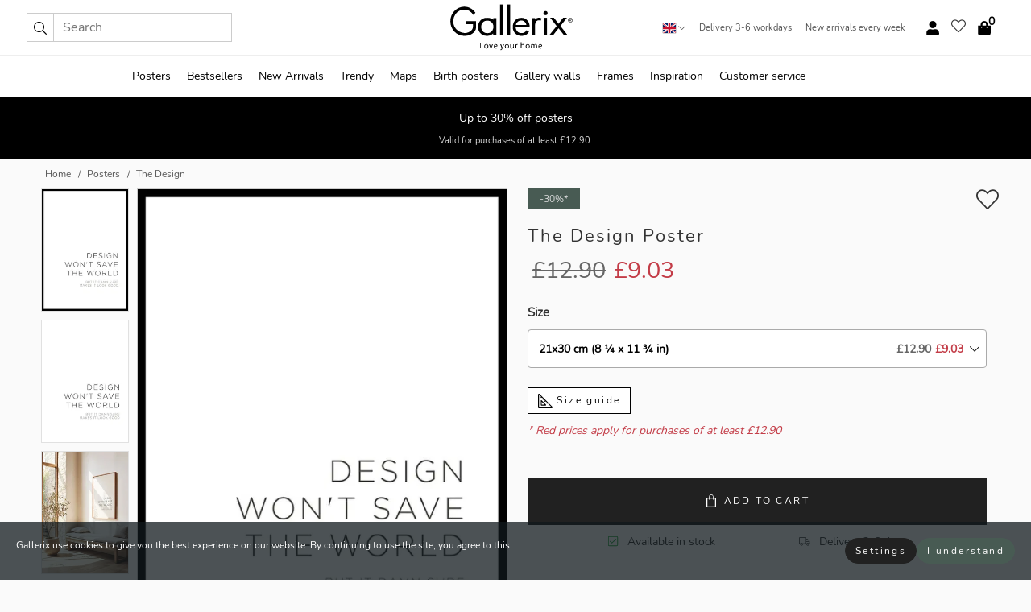

--- FILE ---
content_type: text/html; charset=UTF-8
request_url: https://gallerix.co.uk/poster/2923-the-design
body_size: 23127
content:
<!DOCTYPE html>
<html lang="en-GB">
<head><script>(function(w,i,g){w[g]=w[g]||[];if(typeof w[g].push=='function')w[g].push(i)})
(window,'GTM-NKPLNM7','google_tags_first_party');</script><script>(function(w,d,s,l){w[l]=w[l]||[];(function(){w[l].push(arguments);})('set', 'developer_id.dYzg1YT', true);
		w[l].push({'gtm.start':new Date().getTime(),event:'gtm.js'});var f=d.getElementsByTagName(s)[0],
		j=d.createElement(s);j.async=true;j.src='/62sa/';
		f.parentNode.insertBefore(j,f);
		})(window,document,'script','dataLayer');</script>
	<title>The Design Poster |  | Gallerix.co.uk</title>
	<meta name="description" content="Poster The Design. Black text in simple sans-serif forms a quote against a completely white background: “Design won’t save the world but it damn sure..." />
	<link rel="preload" href="/node_modules/photoswipe/dist/photoswipe.css?v=5.3.3" as="style" onload="this.onload=null;this.rel='stylesheet'">
	<!-- <link rel="preload" href="/node_modules/photoswipe/dist/default-skin/default-skin.css" as="style" onload="this.onload=null;this.rel='stylesheet'"> -->

	<meta property="og:title" content="The Design">
	<meta property="og:description" content="Black text in simple sans-serif forms a quote against a completely white background: “Design won’t save the world but it damn sure makes it look good”. The composition is centered in the lower part and creates a modern, stylish expression. This poster is ideal for offices, study rooms or creative home environments.">
	<meta property="og:type" content="product">
	<meta property="og:url" content="https://gallerix.co.uk/poster/2923-the-design">
	<meta property="og:site_name" content="Gallerix.co.uk">
	<meta property="product:retailer_item_id" content="2923">
	<meta property="product:availability" content="instock">

	<link rel="alternate" hreflang="sv-se" href="https://gallerix.se/poster/2923-the-design"><link rel="alternate" hreflang="de-de" href="https://gallerix.de/poster/2923-the-design"><link rel="alternate" hreflang="da-dk" href="https://gallerix-home.dk/plakat/2923-the-design"><link rel="alternate" hreflang="en-gb" href="https://gallerix.co.uk/poster/2923-the-design"><link rel="alternate" hreflang="fi-fi" href="https://gallerix.fi/juliste/2923-the-design"><link rel="alternate" hreflang="nl-nl" href="https://gallerix.nl/poster/2923-the-design"><link rel="alternate" hreflang="de-at" href="https://gallerix.at/poster/2923-the-design"><link rel="alternate" hreflang="pl-pl" href="https://gallerix.pl/plakat/2923-the-design"><link rel="alternate" hreflang="fr-fr" href="https://gallerix.fr/affiche/2923-the-design"><link rel="alternate" hreflang="es-es" href="https://gallerix.es/poster/2923-the-design"><link rel="alternate" hreflang="cs-cz" href="https://gallerix.cz/plakat/2923-the-design"><link rel="alternate" hreflang="it-it" href="https://gallerix.it/poster-stampe/2923-the-design"><link rel="alternate" hreflang="en-ie" href="https://gallerix.ie/poster/2923-the-design"><link rel="alternate" hreflang="nl-be" href="https://gallerix.be/poster/2923-the-design"><link rel="alternate" hreflang="hu-hu" href="https://gallerix.hu/poszter/2923-the-design"><link rel="alternate" hreflang="sk-sk" href="https://gallerix.sk/plagat/2923-the-design"><link rel="alternate" hreflang="de-ch" href="https://gallerix.ch/poster/2923-the-design"><link rel="alternate" hreflang="pt-pt" href="https://gallerix.pt/poster/2923-the-design"><link rel="alternate" hreflang="fr-lu" href="https://gallerix.lu/affiche/2923-the-design"><link rel="alternate" hreflang="nb-no" href="https://gallerix-home.no/plakat/2923-the-design"><link rel="alternate" hreflang="et-ee" href="https://gallerix.ee/poster/2923-the-design"><link rel="alternate" hreflang="lv-lv" href="https://gallerix.lv/plakats/2923-the-design"><link rel="alternate" hreflang="lt-lt" href="https://gallerix.lt/plakatas/2923-the-design"><link rel="alternate" hreflang="ro-ro" href="https://gallerix.ro/poster/2923-the-design">	
	
	<!-- PRECONNECTS -->

<!-- <link href="https://www.googletagmanager.com" rel="preconnect">
<link href="https://googleads.g.doubleclick.net" rel="preconnect">
<link href="https://www.google-analytics.com" rel="preconnect"> -->

<!-- <link href="//www.googletagmanager.com" rel="dns-prefetch">
<link href="//googleads.g.doubleclick.net" rel="dns-prefetch">
<link href="//www.google-analytics.com" rel="dns-prefetch"> -->


<!-- <link href="https://connect.facebook.net" rel="preconnect">
<link href="//connect.facebook.net" rel="dns-prefetch"> -->
<!-- <link href="https://bat.bing.com" rel="preconnect"> -->
<!-- <link href="//bat.bing.com" rel="dns-prefetch"> -->
<!-- <link href="https://e.clarity.ms" rel="preconnect"> -->
<!-- <link href="//e.clarity.ms" rel="dns-prefetch"> -->
<!-- <link href="https://s.pinimg.com" rel="preconnect"> -->
<!-- <link href="//s.pinimg.com" rel="dns-prefetch"> -->

<!-- FONTS -->
<link rel="preload" href="/fonts/Nunito_Sans/NunitoSans-400-latin.woff2" as="font" type="font/woff2" crossorigin>
<link rel="preload" href="/fonts/Nunito_Sans/NunitoSans-400-latin-ext.woff2" as="font" type="font/woff2" crossorigin>
<link rel="preload" href="/fonts/Montserrat/Montserrat-300-latin.woff2" as="font" type="font/woff2" crossorigin>
<link rel="preload" href="/fonts/Montserrat/Montserrat-300-latin-ext.woff2" as="font" type="font/woff2" crossorigin>
<!-- <link rel="preconnect" href="https://fonts.googleapis.com">
<link rel="preconnect" href="https://fonts.gstatic.com" crossorigin>
<link href="https://fonts.googleapis.com/css2?family=Montserrat:wght@300;500&family=Nunito+Sans&display=swap" rel="stylesheet"> -->

<link rel="preload" href="/lib/fontawesome/webfonts/fa-solid-900.woff2" as="font" type="font/woff2" crossorigin>
<link rel="preload" href="/lib/fontawesome/webfonts/fa-light-300.woff2" as="font" type="font/woff2" crossorigin>
<link rel="preload" href="/lib/fontawesome/webfonts/fa-regular-400.woff2" as="font" type="font/woff2" crossorigin>
<!-- <link rel="preload" href="/lib/fontawesome/webfonts/fa-brands-400.woff2" as="font" type="font/woff2" crossorigin> -->


<meta http-equiv="Content-Type" content="text/html; charset=utf-8" />
<meta http-equiv="Content-Language" content="en" />
<meta name="viewport" content="width=device-width, initial-scale=1">
<!-- <meta name="robots" content="INDEX,FOLLOW"/> -->

<link rel="stylesheet" href="/dist/css/bootstrap-grid.min.css" />


<style>
  @font-face{font-family:Montserrat;font-style:normal;font-weight:300;font-display:swap;src:local("Montserrat"),url(/fonts/Montserrat/Montserrat-300-latin-ext.woff2) format("woff2");unicode-range:U+0100-024F,U+0259,U+1E00-1EFF,U+2020,U+20A0-20AB,U+20AD-20CF,U+2113,U+2C60-2C7F,U+A720-A7FF}@font-face{font-family:Montserrat;font-style:normal;font-weight:300;font-display:swap;src:local("Montserrat"),url(/fonts/Montserrat/Montserrat-300-latin.woff2) format("woff2");unicode-range:U+0000-00FF,U+0131,U+0152-0153,U+02BB-02BC,U+02C6,U+02DA,U+02DC,U+2000-206F,U+2074,U+20AC,U+2122,U+2191,U+2193,U+2212,U+2215,U+FEFF,U+FFFD}@font-face{font-family:Montserrat;font-style:normal;font-weight:500;font-display:swap;src:local("Montserrat"),url(/fonts/Montserrat/Montserrat-500.woff2) format("woff2");unicode-range:U+0100-024F,U+0259,U+1E00-1EFF,U+2020,U+20A0-20AB,U+20AD-20CF,U+2113,U+2C60-2C7F,U+A720-A7FF}@font-face{font-family:Montserrat;font-style:normal;font-weight:500;font-display:swap;src:local("Montserrat"),url(/fonts/Montserrat/Montserrat-500.woff2) format("woff2");unicode-range:U+0000-00FF,U+0131,U+0152-0153,U+02BB-02BC,U+02C6,U+02DA,U+02DC,U+2000-206F,U+2074,U+20AC,U+2122,U+2191,U+2193,U+2212,U+2215,U+FEFF,U+FFFD}@font-face{font-family:"Nunito Sans";font-style:normal;font-weight:400;font-display:swap;src:local("Nunito Sans"),url(/fonts/Nunito_Sans/NunitoSans-400-latin-ext.woff2) format("woff2");unicode-range:U+0100-024F,U+0259,U+1E00-1EFF,U+2020,U+20A0-20AB,U+20AD-20CF,U+2113,U+2C60-2C7F,U+A720-A7FF}@font-face{font-family:"Nunito Sans";font-style:normal;font-weight:400;font-display:swap;src:local("Nunito Sans"),url(/fonts/Nunito_Sans/NunitoSans-400-latin.woff2) format("woff2");unicode-range:U+0000-00FF,U+0131,U+0152-0153,U+02BB-02BC,U+02C6,U+02DA,U+02DC,U+2000-206F,U+2074,U+20AC,U+2122,U+2191,U+2193,U+2212,U+2215,U+FEFF,U+FFFD}</style>
<style>
  :root{--orange:coral;--red:#cd1f26;--gallerixGreen:#475b52;--gallerixLightGreen:#a5b3a7;--header-font-family:Montserrat,sans-serif;--text-font-family:"Nunito Sans",sans-serif}*,:after,:before{-moz-box-sizing:border-box;-webkit-box-sizing:border-box;box-sizing:border-box}html{-ms-text-size-adjust:100%;-webkit-text-size-adjust:100%;-webkit-font-smoothing:antialiased}body{margin:0;color:#333;background:#fafafa;font-family:var(--text-font-family);font-size:14px}svg:not(:root){overflow:hidden}a{color:var(--gallerixGreen);text-decoration:none;background-color:transparent}.icon{display:inline-block;width:1em;height:1em;stroke-width:0;stroke:currentColor;fill:currentColor;pointer-events:none;line-height:1}.btn{position:relative;display:inline-block;outline:0;z-index:1;padding:.5em 1em;border-radius:0;font-size:12px;text-align:center;letter-spacing:.2em;font-family:var(--text-font-family);font-weight:400;text-decoration:none;cursor:pointer}.btn--big{text-transform:uppercase;padding:1.6em 2.4em}.btn--round{border-radius:18px;font-family:var(--text-font-family);padding:5px 15px}.topbar__left,.topbar__right{height:100%;display:flex;align-items:center}.topbar__right{justify-content:flex-end}.topbar-mobile-menu{display:flex;align-items:center;gap:.8em}@media only screen and (min-width:768px){.topbar-mobile-menu{display:none}}#hamburger-nav-icon{width:25px;height:20px;position:relative;margin:14px auto 10px 10px;-webkit-transform:rotate(0);-moz-transform:rotate(0);-o-transform:rotate(0);transform:rotate(0);-webkit-transition:.5s ease-in-out;-moz-transition:.5s ease-in-out;-o-transition:.5s ease-in-out;transition:.5s ease-in-out;cursor:pointer;z-index:1001}#hamburger-nav-icon span{display:block;position:absolute;height:1px;width:100%;background:#222;border-radius:1px;opacity:1;left:0;-webkit-transform:rotate(0);-moz-transform:rotate(0);-o-transform:rotate(0);transform:rotate(0);-webkit-transition:.25s ease-in-out;-moz-transition:.25s ease-in-out;-o-transition:.25s ease-in-out;transition:.25s ease-in-out}.hover-menu{position:relative;text-align:center;display:flex;align-items:center;float:right;padding:0;margin:0;height:100%}.hover-button{padding:0 8px;position:relative;z-index:10;display:block;width:100%;height:100%;cursor:pointer;-webkit-backface-visibility:hidden;backface-visibility:hidden;color:#000}.hover-panel{overflow:auto;position:fixed;width:480px;max-width:90%;height:auto;min-height:100%;top:0;bottom:0;padding:0;text-align:left;background:#fff;z-index:1266;-webkit-overflow-scrolling:touch;transition:all .6s cubic-bezier(.2,1,.3,1);color:#333}.hover-panel-right{right:-480px;border-left:1px solid #333}.items-in-cart{position:absolute;right:2px;top:-8px;font-weight:700;font-family:var(--text-font-family)}.site-menu{padding:0;list-style:none;width:100%;margin:0}.site-menu>li{display:inline-block;color:#000}.site-menu a{color:#000}.site-menu a:hover{text-decoration:none}.site-menu>li>a{margin:0 8px;line-height:50px;display:block}.site-menu .main-sub-container{background:#fff;position:absolute;left:0;top:51px;z-index:75;width:100%;text-align:left;background:#fefefe;display:none;color:#000;padding-bottom:15px;border-top:2px solid #ccc;border-bottom:2px solid #ccc;box-shadow:inset 0 10px 22px -23px rgba(0,0,0,.75)}.site-menu .main-sub-container.show{display:block}.main-sub-container .sub-container-wrapper{display:flex;flex-direction:column;justify-content:space-around}.site-menu .main-sub-container>div{padding:0 20px}.site-menu .main-sub-container .top-horizontal{display:flex;padding:20px;margin-bottom:20px;border-bottom:1px solid #ccc}.site-menu .main-sub-container .bottom-horizontal{display:flex}.site-menu .top-horizontal a{font-weight:700;margin-right:20px}.site-menu a:hover{color:#999}.site-menu>li:before{position:absolute;bottom:0;content:" ";border-right:7px solid transparent;border-bottom:7px solid #ccc;border-left:7px solid transparent;transform:translateX(-50%);width:0;height:0;opacity:0}.site-menu>li:hover:before{opacity:.9}.site-menu .main-sub-container ul{list-style:none;padding:0;padding:0 25px;border-left:1px solid #ccc}.site-menu .main-sub-container ul:first-child{border-left:none}.site-menu .main-sub-container ul.extend-prev-ul{padding-top:40px;border-left:none}.site-menu .main-sub-container ul .sub-heading{font-weight:700;padding:10px 0}.topbar .web-logo img{height:76px}.country-selector__overlay{position:fixed;top:0;bottom:0;left:0;right:0;z-index:10;display:none;background:0 0}.country-selector .icon--chevron-up{font-size:.6rem;transform:rotate(180deg)}.flag-icon{width:16px;height:12px;box-shadow:0 0 1px #000}.country-list{opacity:0;position:absolute;z-index:-1;top:100%;right:0}.camp-mark{display:inline-block;padding:4px 15px;background-color:var(--gallerixGreen);background-position:initial;background-repeat:initial;background:var(--gallerixGreen);color:#ddd;font-size:11px;text-transform:uppercase}.camp-mark.product-page{margin-bottom:20px;margin-right:10px;font-size:12px}.header-search{border:1px solid #d9d9d9;display:flex;align-items:center}.header-search__btn{background:0 0;border:0;font-size:1rem;padding:0 .5em}.header-search__input{background:0 0;border:0;font-size:1rem;padding:.3em .7em;border-left:1px solid #d9d9d9;outline:transparent}.input-group{position:relative;display:-ms-flexbox;display:flex;-ms-flex-wrap:wrap;flex-wrap:wrap;-ms-flex-align:stretch;align-items:stretch;width:100%}.label-inv-term{position:absolute;left:-9999px}.gallery-search-input-group .input-group-prepend{background-color:#fff;font-size:16px}.gallery-search-input-group .form-control,.gallery-search-input-group .input-group-prepend{border-color:#ccc;border-radius:1px;font-size:16px}.input-group-prepend{margin-right:-1px}.input-group-append,.input-group-prepend{display:-ms-flexbox;display:flex}.input-group>.input-group-append:last-child>.btn:not(:last-child):not(.dropdown-toggle),.input-group>.input-group-append:last-child>.input-group-text:not(:last-child),.input-group>.input-group-append:not(:last-child)>.btn,.input-group>.input-group-append:not(:last-child)>.input-group-text,.input-group>.input-group-prepend>.btn,.input-group>.input-group-prepend>.input-group-text{border-top-right-radius:0;border-bottom-right-radius:0}.gallery-search-input-group .input-group-prepend,.gallery-search-input-group .input-group-text{background-color:#fff;font-size:12px}.input-group-text{display:-ms-flexbox;display:flex;-ms-flex-align:center;align-items:center;padding:.375rem .75rem;margin-bottom:0;font-size:1rem;font-weight:400;line-height:1.5;color:#495057;text-align:center;white-space:nowrap;background-color:#e9ecef;border:1px solid #ced4da;border-radius:.25rem}.form-control{display:block;width:100%;height:calc(1.5em + .75rem + 2px);padding:.375rem .75rem;font-size:1rem;font-weight:400;line-height:1.5;color:#495057;background-color:#fff;background-clip:padding-box;border:1px solid #ced4da;border-radius:.25rem;transition:border-color .15s ease-in-out,box-shadow .15s ease-in-out}.input-group>.custom-file,.input-group>.custom-select,.input-group>.form-control,.input-group>.form-control-plaintext{position:relative;-ms-flex:1 1 auto;flex:1 1 auto;width:1%;min-width:0;margin-bottom:0}.float-left{float:left}@media (max-width:992px){.navbar-left,.navbar-right{display:none}.navbar{position:absolute;left:-1000px}.site-menu .top-horizontal a{margin-bottom:8px}.topbar{top:0;left:0;height:45px;width:100%;z-index:1205;background:#fff;border-bottom:1px solid #ccc;text-align:center}.topbar.row{margin:0}.topbar .web-logo img{height:32px;text-align:center}.site-menu{position:fixed;width:480px;max-width:90%;height:auto;min-height:100%;top:45px;bottom:0;padding:0 0 45px 0;text-align:left;background:#fff;z-index:1011;overflow-y:scroll;-webkit-overflow-scrolling:touch;transition:all .6s cubic-bezier(.2,1,.3,1);color:#333;left:-480px;border-right:1px solid #333}.site-menu.panel-active{left:-16px}.site-menu>li{display:block;padding-left:16px;position:relative;border-bottom:1px solid #eee}.site-menu li a{display:block}.site-menu li .main-sub-container{transition:all linear .2s;display:none}.site-menu>li.active .main-sub-container{display:block}.site-menu .main-sub-container .bottom-horizontal,.site-menu .main-sub-container .top-horizontal{flex-direction:column;padding:11px 0 11px 10px;margin-bottom:7px}.site-menu .main-sub-container ul{min-height:0}.site-menu .main-sub-container ul.extend-prev-ul{padding-top:0}.site-menu li .main-sub-container+i{position:absolute;right:13px;top:18px;transition:all linear .2s}.site-menu li.active .main-sub-container+i{transform:rotate(180deg)}.site-menu .main-sub-container{border:none;position:relative;padding:3px 0;top:0;left:0}.site-menu>li:before{display:none}.site-menu .main-sub-container ul{border-left:none;padding:0 0 0 7px;margin-left:3px;float:none}.search-form{width:100%;position:absolute;top:-100px;left:0;background:#fff}.search-form.active{top:45px;border-bottom:1px solid #eee;padding:13px 10px}n-sub-container ul li{padding:5px 0}.site-menu>li .navbar-text{width:100%;display:block;padding:0}}.top-menu-icon{font-size:18px}@media (min-width:768px){header .navbar-right ul{opacity:1}}.heading{letter-spacing:.2em;text-transform:uppercase;font-weight:300;font-family:var(--header-font-family)}.line-header,h2.header{position:relative;color:#303030;font-size:16px;margin:50px 0 30px;width:100%}.line-header:before,h2.header:before{content:"";display:block;border-top:solid 1px #c1c1c1;width:100%;height:1px;position:absolute;top:50%;z-index:1}.line-header span,h2.header span{background:#fafafa;padding:0 20px;position:relative;z-index:5}.text-center{text-align:center!important}.jumbo{width:100%;height:25vh;align-items:center;justify-content:center;display:flex;position:relative}@media only screen and (min-width:576px){.jumbo{height:45vh}}@media only screen and (min-width:768px){.jumbo{height:calc(100vh - 172px)}}.jumbo--fs{height:calc(100vh - 172px)}.jumbo--fs .jumbo__shield{display:flex!important}.jumbo__img{position:absolute;width:100%;height:100%;object-fit:cover;top:0;right:0;bottom:0;left:0;z-index:-1}.jumbo__shield{flex-direction:column;color:#fff;text-align:center;padding:25px;background:rgba(0,0,0,.3);display:none}@media only screen and (min-width:768px){.jumbo__shield{padding:100px;display:flex!important}}.jumbo__shield .heading,.jumbo__shield p{margin-bottom:15px}@media only screen and (min-width:768px){.jumbo__shield{padding:100px}}.jumbo small{font-size:.95rem;font-weight:400}@media only screen and (min-width:768px){.jumbo small{font-size:.75rem}}.jumbo__title{font-size:1.2rem;font-weight:400}@media only screen and (min-width:768px){.jumbo__title{font-size:1.8rem;font-weight:300}}.jumbo__btn{margin-top:1em}.usp-banner{background:#fff;text-align:center;color:#4d4d4d;font-size:.7rem}.usp-banner--mobile{display:block;border-bottom:1px solid #eee}@media only screen and (min-width:992px){.usp-banner--mobile{display:none}}.usp-banner--desktop{display:none}@media only screen and (min-width:992px){.usp-banner--desktop{display:block;margin-right:1em}}.usp-banner>ul{display:inline-block;margin:0;padding:0}.usp-banner>ul>li{display:inline-block;padding:0 7px;line-height:35px}.info-banner{text-align:center;width:100%;z-index:72}.info-banner__item{width:100%;z-index:0;font-size:1rem;display:none;z-index:1;line-height:28px;padding:10px 0}@media only screen and (min-width:768px){.info-banner__item{line-height:31px}}.info-banner__item--active{display:block!important}.campaign-marks{display:flex;justify-content:center;margin-bottom:5px}.gallery-list,.product-item{position:relative;padding:0 1px;font-size:11px;margin:10px 0;padding:0 6px;display:flex;flex-direction:column}@media only screen and (min-width:768px){.product-item{padding:0 2%}}.product-item__details{margin-top:auto;display:flex;justify-content:space-between;text-align:center;position:relative}.product-item__details .list-info{flex:1 1 auto;max-width:100%}@media (min-width:768px){.product-item__details .list-fav{position:absolute;right:2px;top:0}}.product-item__img{margin-bottom:10px;position:relative;padding-bottom:140.1%;height:0}.product-item__img img{border:1px solid #ccc;max-width:100%;width:100%;height:auto;position:absolute;top:0;right:0;bottom:0;left:0;margin:auto}.product-item__img img.crossfadebottom{position:absolute;opacity:0;transition:all .3s ease-in}.product-item__title{color:#333;font-size:.9rem;margin:0;line-height:1.5rem;overflow:hidden;text-overflow:ellipsis;white-space:nowrap}.star-rating-holder{display:flex}.star-rating-holder .star{width:26px;height:26px;margin-right:1px;color:#000;display:flex;align-items:center}.star-rating-holder .star-small{padding:3px 3px;font-size:18px}.star-rating-holder .star-medium{padding:3px 5px;font-size:25px}.star-rating-holder .star-large{padding:8px 15px;font-size:25px}.container,.container-fluid,.container-lg,.container-md,.container-sm,.container-xl{width:100%;padding-right:15px;padding-left:15px;margin-right:auto;margin-left:auto}.d-flex{display:flex}.fa,.fab,.fad,.fal,.far,.fas{-moz-osx-font-smoothing:grayscale;-webkit-font-smoothing:antialiased;display:inline-block;font-style:normal;font-variant:normal;text-rendering:auto;line-height:1}.fa,.fas{font-family:'Font Awesome 5 Pro';font-weight:900}.fal{font-family:'Font Awesome 5 Pro';font-weight:300}.fab{font-family:'Font Awesome 5 Brands';font-weight:400}.fa-fw{text-align:center;width:1.25em}.slider{position:relative;margin-left:-15px;margin-right:-15px}@media only screen and (min-width:768px){.slider{margin-left:0;margin-right:0}}.slider__frame{overflow:hidden}.slider__wrapper{overflow-x:scroll;padding-left:15px;margin-left:0;margin-right:0}@media only screen and (min-width:768px){.slider__wrapper{padding-left:15px;margin-left:-15px;margin-right:-15px}}.slider__wrapper::-webkit-scrollbar{display:none}.slider__list{display:flex;list-style-type:none;margin:0;padding:0;position:relative}.slider__item{width:47%;padding:0 15px 0 0!important;flex-shrink:0}@media only screen and (min-width:768px){.slider__item{width:16.6666666667%}}.slider__btn{display:none;position:absolute;top:50%;transform:translateY(-50%);z-index:1;font-size:25px;background:0 0;border:0}@media only screen and (min-width:768px){.slider__btn{display:flex}}.slider__btn--prev{left:0;transform:rotate(-90deg)}@media only screen and (min-width:1300px){.slider__btn--prev{left:-75px}}.slider__btn--next{right:0;transform:rotate(90deg)}@media only screen and (min-width:1300px){.slider__btn--next{right:-75px}}.breadcrumbs{margin:10px 0 15px;padding:0}.breadcrumbs a{color:#565656}.breadcrumbs>li{color:#565656;display:inline-block;font-size:12px}.breadcrumbs>li:first-child:before{content:"";margin:0}.breadcrumbs>li:before{font-family:var(--text-font-family);content:"/";margin:0 5px}</style>


  <link rel="canonical" href="https://gallerix.co.uk/poster/2923-the-design" />

<link rel="icon" type="image/png" href="https://gallerix.co.uk/img/favicon.png?1" />
<link rel="apple-touch-icon" href="https://gallerix.co.uk/img/favicon.png?1"/>
<link rel="icon" type="image/svg+xml" href="https://gallerix.co.uk/img/favicon.svg?1" />
<link rel="preload" href="/vendor/twbs/bootstrap/dist/css/bootstrap.min.css" as="style" onload="this.onload=null;this.rel='stylesheet'">
<noscript><link rel="stylesheet" href="/vendor/twbs/bootstrap/dist/css/bootstrap.min.css"></noscript>

<!-- <link rel="stylesheet" href="/lib/fontawesome/css/all.min.css" /> -->



<link rel="preload" href="/lib/fontawesome/css/bare.min.css?rel=1761592024803" as="style" onload="this.onload=null;this.rel='stylesheet'">
<noscript><link rel="stylesheet" href="/lib/fontawesome/css/bare.min.css?rel=1761592024803"></noscript>


<link rel="stylesheet" href="/dist/css/style.min.css?rel=1761592024802" />


<script>
const siteSettings = {
  locale: "en_GB",
  currencyCode: "GBP",
  countryCode: "gb",
  languageCode: "en",
  clerkKey: "HQaej3EHX2klFaIPgnzcjQqosrqZr3hD",
  vatPercentage: 20.00,
  siteUrl: "https://gallerix.co.uk",
};

const visitor = {
  uniqid: "J1u3BAqHbgtCxjxLPfTs4Ka9i",
};

const locale = "en_GB";
</script>

<script>
window.dataLayer = window.dataLayer || [];
</script>

<script>
  function gtag(){
    window.dataLayer.push(arguments);
  }
  gtag('js', new Date());

  gtag('config', 'GTM-NKPLNM7'); // GA4

  gtag('consent', 'default', {
    'ad_storage': 'granted', // denied|granted
    'ad_user_data': 'granted',
    'ad_personalization': 'granted',
    'analytics_storage': 'granted',
    'personalization_storage': 'granted',
    'functionality_storage': 'granted',
    'security_storage': 'granted',
  });
</script>

<!-- Google Tag Manager -->
<script>
(function(w,d,s,l,i){w[l]=w[l]||[];w[l].push({'gtm.start':
new Date().getTime(),event:'gtm.js'});var f=d.getElementsByTagName(s)[0],
j=d.createElement(s),dl=l!='dataLayer'?'&l='+l:'';j.async=true;j.src=
'https://www.googletagmanager.com/gtm.js?id='+i+dl;f.parentNode.insertBefore(j,f);
})(window,document,'script','dataLayer','GTM-NKPLNM7');
</script>
<!-- End Google Tag Manager -->


<!-- Facebook Pixel Code
<script>
    !function(f,b,e,v,n,t,s){if(f.fbq)return;n=f.fbq=function(){n.callMethod?
    n.callMethod.apply(n,arguments):n.queue.push(arguments)};if(!f._fbq)f._fbq=n;
    n.push=n;n.loaded=!0;n.version='2.0';n.queue=[];t=b.createElement(e);t.async=!0;
    t.src=v;s=b.getElementsByTagName(e)[0];s.parentNode.insertBefore(t,s)}(window,
    document,'script','https://connect.facebook.net/en_US/fbevents.js');
    fbq('init', '337926019941974'); // Insert your pixel ID here.
    fbq('track', 'PageView');
</script>
<noscript><img height="1" width="1" style="display:none" src="https://www.facebook.com/tr?id=337926019941974&ev=PageView&noscript=1"/></noscript>
DO NOT MODIFY -->
<!-- End Facebook Pixel Code -->

<!-- Pinterest Tag -->
<!-- <script>
!function(e){if(!window.pintrk){window.pintrk = function () {
window.pintrk.queue.push(Array.prototype.slice.call(arguments))};var
  n=window.pintrk;n.queue=[],n.version="3.0";var
  t=document.createElement("script");t.async=!0,t.src=e;var
  r=document.getElementsByTagName("script")[0];
  r.parentNode.insertBefore(t,r)}}("https://s.pinimg.com/ct/core.js");
pintrk('load', '');
pintrk('page');
</script>
<noscript>
<img height="1" width="1" style="display:none;" alt=""
  src="https://ct.pinterest.com/v3/?event=init&tid=&pd[em]=<hashed_email_address>&noscript=1" />
</noscript> -->
<!-- end Pinterest Tag -->

<!-- Bing tag --><!--
<script>
  (function(w,d,t,r,u)
  {
    var f,n,i;
    w[u]=w[u]||[],f=function()
    {
      var o={ti:"137005617"};
      o.q=w[u],w[u]=new UET(o),w[u].push("pageLoad")
    },
    n=d.createElement(t),n.src=r,n.async=1,n.onload=n.onreadystatechange=function()
    {
      var s=this.readyState;
      s&&s!=="loaded"&&s!=="complete"||(f(),n.onload=n.onreadystatechange=null)
    },
    i=d.getElementsByTagName(t)[0],i.parentNode.insertBefore(n,i)
  })
  (window,document,"script","//bat.bing.com/bat.js","uetq");
</script>-->
<!-- End Bing tag -->

<!-- Start of Clerk.io E-commerce Personalisation tool - www.clerk.io -->
<script type="text/javascript">
    (function(w,d){
    var e=d.createElement('script');e.type='text/javascript';e.async=true;
    e.src=(d.location.protocol=='https:'?'https':'http')+'://cdn.clerk.io/clerk.js';
    var s=d.getElementsByTagName('script')[0];s.parentNode.insertBefore(e,s);
    w.__clerk_q=w.__clerk_q||[];w.Clerk=w.Clerk||function(){w.__clerk_q.push(arguments)};
    })(window,document);

    Clerk('config', {
      key: 'HQaej3EHX2klFaIPgnzcjQqosrqZr3hD',
      visitor: 'J1u3BAqHbgtCxjxLPfTs4Ka9i',
      debug: {
        enable: false,
        level: 'log'
      }
    });
</script>
<!-- End of Clerk.io E-commerce Personalisation tool - www.clerk.io -->
	<style>
		.favourite-flap{background:#fff;position:fixed;bottom:110px;right:-7px;color:#333;border:1px solid #eee;border-right:none;padding:7px 12px 7px 7px;border-radius:10px 0 0 10px;z-index:500;transition:all .2s ease}.main-product-image img{width:100%}.product-images{padding:0 0 35px 0;display:flex}.main-product-image a{position:relative;display:block;padding-bottom:calc(800 / 571 * 100%)}.main-product-image img{position:absolute;top:0;left:0;width:100%}.main-product-image{order:2;width:80%;padding:0 10px}.product-thumbs{order:1;width:20%;margin-top:0;overflow:hidden;list-style:none;padding:0 0 0 10px}.product-thumbs img{width:100%;border:1px solid #e1e1e1}.product-thumb{min-height:30px;transition:opacity .15s ease-in;width:100%;margin-bottom:10px}.product-thumb:last-child{margin-bottom:0}.product-thumb--portrait img{aspect-ratio:50/70}.product-thumb--landscape img{aspect-ratio:70/50}@media (max-width:767px){.product-images{padding:0 0 20px}.main-product-image{width:80%}.product-thumbs{order:2;width:20%;margin-top:0;padding:0 8px}.product-thumb{width:100%;margin-bottom:10px}.product-thumb:last-child{margin-bottom:0}}.gallery-product-title{font-size:22px;margin-top:0;letter-spacing:2px;font-weight:300}.product-option-img>li:first-child{margin-left:0}.product-option-img>li{float:left;margin:10px;cursor:pointer}.product-option-img span{font-size:12px;display:block;padding-top:5px}.product-option-img img{padding:2px;border:1px solid #fff}.view-frames{width:100%}.product-option__header,.product-options h4{font-weight:700;font-size:15px;margin:20px 0 10px}#btn-add-cart+ul{list-style:none;display:flex;margin:0;padding:0;width:100%;justify-content:space-evenly}#btn-add-cart+ul li{margin:10px 5px}.gallery-price{color:#333;font-weight:300;font-size:40px}	</style>
	<script>
		const productData = {
			id: '2923',
			name: `The Design`,
			category: 'poster'
		};
	</script>
</head>
<body itemscope itemtype="http://schema.org/ItemPage">
	<!-- Google Tag Manager (noscript) -->
<noscript><iframe src="https://www.googletagmanager.com/ns.html?id=GTM-NKPLNM7" height="0" width="0" style="display:none;visibility:hidden"></iframe></noscript>
<!-- End Google Tag Manager (noscript) -->
 
<meta itemprop="url" content="https://gallerix.co.uk/poster/2923-the-design" />
<header class="navigation ">
  <!-- search dialog -->
  <div class="search-dialog container">
    <section class="search-dialog__body">
      <ul class="search-results" id="clerk-results"></ul>
      <div class="fs-dialog-search-area__no-items flex-center" style="display:none">
        <p>Your search did not provide any results.</p>
        <div class="btn btn-outline--white btn--big fs-dialog-search-area__close">Close</div>
      </div>
      <br />
      <br />
      <div class="flex-center">
        <a href="/search" class="btn btn--black btn--big fs-dialog-search-area__btn" style="display:none;">Show all results</a>
      </div>
    </section>
  </div>
	<div class="topbar brand-area">
		<div class="topbar-left topbar__left">
			<div class="mobile-menu-btn topbar-mobile-menu">
				<div class="topbar-mobile-menu__btn" id="menu-btn">
					<div id="hamburger-nav-icon">
						<span></span>
						<span></span>
						<span></span>
						<span></span>
					</div>
				</div>
				<div class="topbar-mobile-menu__search open-search">
					<svg class="icon icon--search "><use xlink:href="/img/icons.svg?46#search" /></svg>				</div>
			</div>

			<div class="search-form">
				<form class="w-70" method="get" action="/search" itemscope itemprop="potentialAction" itemtype="http://schema.org/SearchAction">
					<meta itemprop="target" content="https://gallerix.co.uk/search/?s={s}">
					
                    <div class="header-search">
            <div class="header-search__item">
              <button class="header-search__btn" role="button" aria-label="Search"><svg class="icon icon--search "><use xlink:href="/img/icons.svg?46#search" /></svg></button>
            </div>
            <input type="text" name="s" class="header-search__item header-search__input" placeholder="Search" value="" id="search_inp" itemprop="query-input" autocomplete="off" />
          </div>
          				</form>
			</div>
			
		</div>
		<div class="topbar-center  topbar__center">
			
			<a class="web-logo" href="https://gallerix.co.uk" style="z-index:1;">
				<picture>
					<source srcset="/img/logo_black.svg" media="(max-width:992px)" />
					<img alt="Gallerix logo" src="/img/gallerix_logo_slogan.svg" width="152" height="76" />
				</picture>

			</a>
		</div>
		<div class="topbar-right topbar__right">
		<div class="usp-banner usp-banner--desktop">
			<ul>
				<li>	
					<div class="country-selector">
						
						<svg class="flag-icon"><use xlink:href="/img/flags.svg?23#gb" /></svg>
						<svg class="icon icon--chevron-up "><use xlink:href="/img/icons.svg?46#chevron-up" /></svg>						
						<div class="country-selector__overlay"></div>
						<ul class="country-list">
						<li class="country-list__item"><a href="https://gallerix.be"><svg class="flag-icon"><use xlink:href="/img/flags.svg?23#be" /></svg> België</a></li><li class="country-list__item"><a href="https://gallerix.cz"><svg class="flag-icon"><use xlink:href="/img/flags.svg?23#cz" /></svg> Česká republika</a></li><li class="country-list__item"><a href="https://gallerix-home.dk"><svg class="flag-icon"><use xlink:href="/img/flags.svg?23#dk" /></svg> Danmark</a></li><li class="country-list__item"><a href="https://gallerix.de"><svg class="flag-icon"><use xlink:href="/img/flags.svg?23#de" /></svg> Deutschland</a></li><li class="country-list__item"><a href="https://gallerix.ee"><svg class="flag-icon"><use xlink:href="/img/flags.svg?23#ee" /></svg> Eesti</a></li><li class="country-list__item"><a href="https://gallerix.es"><svg class="flag-icon"><use xlink:href="/img/flags.svg?23#es" /></svg> España</a></li><li class="country-list__item"><a href="https://gallerix.fr"><svg class="flag-icon"><use xlink:href="/img/flags.svg?23#fr" /></svg> France</a></li><li class="country-list__item"><a href="https://gallerix.ie"><svg class="flag-icon"><use xlink:href="/img/flags.svg?23#ie" /></svg> Ireland</a></li><li class="country-list__item"><a href="https://gallerix.it"><svg class="flag-icon"><use xlink:href="/img/flags.svg?23#it" /></svg> Italia</a></li><li class="country-list__item"><a href="https://gallerix.lv"><svg class="flag-icon"><use xlink:href="/img/flags.svg?23#lv" /></svg> Latvija</a></li><li class="country-list__item"><a href="https://gallerix.lt"><svg class="flag-icon"><use xlink:href="/img/flags.svg?23#lt" /></svg> Lietuva</a></li><li class="country-list__item"><a href="https://gallerix.lu"><svg class="flag-icon"><use xlink:href="/img/flags.svg?23#lu" /></svg> Luxembourg</a></li><li class="country-list__item"><a href="https://gallerix.hu"><svg class="flag-icon"><use xlink:href="/img/flags.svg?23#hu" /></svg> Magyarország</a></li><li class="country-list__item"><a href="https://gallerix.nl"><svg class="flag-icon"><use xlink:href="/img/flags.svg?23#nl" /></svg> Nederland</a></li><li class="country-list__item"><a href="https://gallerix-home.no"><svg class="flag-icon"><use xlink:href="/img/flags.svg?23#no" /></svg> Norge</a></li><li class="country-list__item"><a href="https://gallerix.pl"><svg class="flag-icon"><use xlink:href="/img/flags.svg?23#pl" /></svg> Polska</a></li><li class="country-list__item"><a href="https://gallerix.pt"><svg class="flag-icon"><use xlink:href="/img/flags.svg?23#pt" /></svg> Portugal</a></li><li class="country-list__item"><a href="https://gallerix.ro"><svg class="flag-icon"><use xlink:href="/img/flags.svg?23#ro" /></svg> România</a></li><li class="country-list__item"><a href="https://gallerix.ch"><svg class="flag-icon"><use xlink:href="/img/flags.svg?23#ch" /></svg> Schweiz</a></li><li class="country-list__item"><a href="https://gallerix.sk"><svg class="flag-icon"><use xlink:href="/img/flags.svg?23#sk" /></svg> Slovensko</a></li><li class="country-list__item"><a href="https://gallerix.fi"><svg class="flag-icon"><use xlink:href="/img/flags.svg?23#fi" /></svg> Suomi</a></li><li class="country-list__item"><a href="https://gallerix.se"><svg class="flag-icon"><use xlink:href="/img/flags.svg?23#se" /></svg> Sverige</a></li><li class="country-list__item"><a href="https://gallerix.co.uk"><svg class="flag-icon"><use xlink:href="/img/flags.svg?23#gb" /></svg> United Kingdom</a></li><li class="country-list__item"><a href="https://gallerix.at"><svg class="flag-icon"><use xlink:href="/img/flags.svg?23#at" /></svg> Österreich</a></li>						</ul>
					</div>
				</li>
				<li>Delivery 3-6 workdays</li>
				<li>New arrivals every week</li>
			</ul>
		</div>
			<ul class="hover-menu">
				<li>
											<div class="hover-button login">
							<svg class="icon icon--solid-user top-menu-icon"><use xlink:href="/img/icons.svg?46#solid-user" /></svg>						</div>
									</li>
				<li>
					<div class="hover-panel-trigger">
						<div class="hover-button favourite-icon">
							<i class="fal fa-fw fa-heart header-fav top-menu-icon"></i>
						</div>
						<div class="hover-panel hover-panel-right slide-in-fav">
							<div class="minicart-wrapper">
								<div class="minicart-header">
									<span class="cart-close"><i class="fal fa-fw fa-times"></i></span>
									<h4>My favorites</h4>
									<div></div>
								</div>
								<div class="minicart-body scrollbar">
									<ul class="minicart-items">
										
									</ul>
								</div>
								
								<div class="minicart-footer">
									<div id="fav-share-btn">
										<button class="btn btn--green share-favourite w-100">Share your list of favorites</button>
									</div>
									<div id="fav-share-link" class="text-center" style="display:none;">
										<div><strong>Link to your favorites</strong></div>
										<a href=""></a>
									</div>
								</div>
							</div>
						</div>
					</div>
				</li>
				<li>
					<div class="hover-panel-trigger">
						<div class="hover-button header-cart-btn">
							<svg class="icon icon--shopping-bag top-menu-icon "><use xlink:href="/img/icons.svg?46#shopping-bag" /></svg>							<span class="items-in-cart">0</span>
						</div>
						<div class="hover-panel hover-panel-right slide-in-cart">
							<div class="minicart-wrapper">
								<div class="minicart-header">
									<span class="cart-close"><i class="fal fa-fw fa-times"></i></span>
									<h4>Cart</h4>
									<div></div>
								</div>
								<div class="minicart-body scrollbar">
									<ul class="minicart-items">
										
									</ul>
								</div>
								
								<div class="minicart-footer">
									<div class="minicart-total-discount" style="display:none">
										<div>You save</div>
										<div class="minicart-discount-amount">£0.00</div>
									</div>
									<div class="minicart-total-summary">
										<div>Total</div>
										<div class="minicart-total-sum">£0.00</div>
									</div>
									
									<a href="https://gallerix.co.uk/checkout" class="btn btn--big btn--green w-100">Checkout</a>
									
								</div>
							</div>
						</div>
					</div>
				</li>
			</ul>
		</div>
	</div>

	<div class="navbar">
		<div class="navbar-left">
		</div>
		<div class="navbar-center">
		
			<ul class="site-menu">
				<li>
					<a href="https://gallerix.co.uk/poster-prints" class="menu-item">Posters</a>
					<div class="main-sub-container">
						<div class="top-horizontal">
							<a href="https://gallerix.co.uk/birth-poster/">Birth posters</a>
							<a href="https://gallerix.co.uk/poster-map/">Maps</a>
							<a href="https://gallerix.co.uk/poster-prints">All posters</a>
						</div>
						<div class="bottom-horizontal">
							<ul class="d-md-none d-xl-block">
								<li class="sub-heading"><a href="https://gallerix.co.uk/poster-prints">Top lists</a></li>
								<li><a href="https://gallerix.co.uk/poster-prints/popular" data-value="">Bestsellers</a></li>
								<li><a href="https://gallerix.co.uk/poster-prints/news" data-value="">New Arrivals</a></li>
								<li><a href="https://gallerix.co.uk/poster-prints/trending" data-value="">Trendy</a></li>
							</ul>
							<ul>
								<li class="sub-heading"><a href="https://gallerix.co.uk/poster-prints">Categories</a></li>
								<li><a href="https://gallerix.co.uk/poster-prints">All categories</a></li>
								<li><a href="https://gallerix.co.uk/poster-prints/1-abstract">Abstract</a></li><li><a href="https://gallerix.co.uk/poster-prints/21-animals">Animals</a></li><li><a href="https://gallerix.co.uk/poster-prints/97-aquarell">Aquarell</a></li><li><a href="https://gallerix.co.uk/poster-prints/45-art-posters">Art posters</a></li><li><a href="https://gallerix.co.uk/poster-prints/34-black-white">Black & white</a></li><li><a href="https://gallerix.co.uk/poster-prints/3-botanical">Botanical</a></li><li><a href="https://gallerix.co.uk/poster-prints/162-cats">Cats</a></li><li><a href="https://gallerix.co.uk/poster-prints/41-christmas">Christmas</a></li><li><a href="https://gallerix.co.uk/poster-prints/30-cities-and-architecture">Cities and Architecture</a></li><li><a href="https://gallerix.co.uk/poster-prints/116-conceptual-surreal">Conceptual & Surreal</a></li></ul><ul class="extend-prev-ul"><li><a href="https://gallerix.co.uk/poster-prints/163-dogs">Dogs</a></li><li><a href="https://gallerix.co.uk/poster-prints/167-easter">Easter</a></li><li><a href="https://gallerix.co.uk/poster-prints/96-engines-and-vehicles">Engines and Vehicles</a></li><li><a href="https://gallerix.co.uk/poster-prints/49-famous-artists">Famous artists</a></li><li><a href="https://gallerix.co.uk/poster-prints/23-fashion">Fashion</a></li><li><a href="https://gallerix.co.uk/poster-prints/26-graphic-design">Graphic design</a></li><li><a href="https://gallerix.co.uk/poster-prints/166-halloween">Halloween</a></li><li><a href="https://gallerix.co.uk/poster-prints/165-holidays">Holidays</a></li><li><a href="https://gallerix.co.uk/poster-prints/27-iconic-photos">Iconic photos</a></li><li><a href="https://gallerix.co.uk/poster-prints/59-japandi">Japandi</a></li><li><a href="https://gallerix.co.uk/poster-prints/2-kids-wall-art">Kids wall art</a></li></ul><ul class="extend-prev-ul"><li><a href="https://gallerix.co.uk/poster-prints/38-kitchen">Kitchen</a></li><li><a href="https://gallerix.co.uk/poster-prints/95-line-art">Line art</a></li><li><a href="https://gallerix.co.uk/poster-prints/29-nature">Nature</a></li><li><a href="https://gallerix.co.uk/poster-prints/156-oil-paintings">Oil Paintings</a></li><li><a href="https://gallerix.co.uk/poster-prints/24-photographs">Photographs</a></li><li><a href="https://gallerix.co.uk/poster-prints/58-sports-and-work-out">Sports and Work out</a></li><li><a href="https://gallerix.co.uk/poster-prints/109-stadium-sketches">Stadium sketches</a></li><li><a href="https://gallerix.co.uk/poster-prints/31-typography">Typography</a></li><li><a href="https://gallerix.co.uk/poster-prints/37-vintage">Vintage</a></li>							</ul>
							<ul>
								<li class="sub-heading">Artists</li>
                                <li>
                  <a href="https://gallerix.co.uk/poster-prints/45-art-posters">All artists</a>
                </li>

								
                <li><a href="https://gallerix.co.uk/poster-prints/50-august-strindberg">August Strindberg</a></li><li><a href="https://gallerix.co.uk/poster-prints/42-bauhaus">Bauhaus</a></li><li><a href="https://gallerix.co.uk/poster-prints/44-claude-monet">Claude Monet</a></li><li><a href="https://gallerix.co.uk/poster-prints/47-gustav-klimt">Gustav Klimt</a></li><li><a href="https://gallerix.co.uk/poster-prints/46-hilma-af-klint">Hilma af Klint</a></li><li><a href="https://gallerix.co.uk/poster-prints/51-john-bauer">John Bauer</a></li><li><a href="https://gallerix.co.uk/poster-prints/39-pablo-picasso">Pablo Picasso</a></li><li><a href="https://gallerix.co.uk/poster-prints/79-sanna-wieslander">Sanna Wieslander</a></li><li><a href="https://gallerix.co.uk/poster-prints/55-vincent-van-gogh">Vincent van Gogh</a></li><li><a href="https://gallerix.co.uk/poster-prints/43-william-morris">William Morris</a></li>							</ul>
              
              							<ul>
								<li class="sub-heading">Seasons</li>
                <li><a href="https://gallerix.co.uk/poster-prints/52-autumn">Autumn</a></li><li><a href="https://gallerix.co.uk/poster-prints/53-spring">Spring</a></li><li><a href="https://gallerix.co.uk/poster-prints/54-summer">Summer</a></li><li><a href="https://gallerix.co.uk/poster-prints/48-winter">Winter</a></li>							</ul>
              <ul>
								<li class="sub-heading">Essential collections</li>

                <li><a href="https://gallerix.co.uk/poster-prints/172-non-violence-collection">Non-Violence Collection</a></li>							</ul>
						</div>
					</div>
					<i class="fas fa-fw fa-angle-down d-block d-md-none"></i>
				</li>
				<li>
					<a href="https://gallerix.co.uk/poster-prints/popular" class="menu-item">Bestsellers</a>
				</li>
				<li>
					<a href="https://gallerix.co.uk/poster-prints/news" class="menu-item">New Arrivals</a>
				</li>
				<li>
					<a href="https://gallerix.co.uk/poster-prints/trending" class="menu-item">Trendy</a>
				</li>
				<li>
					<a href="https://gallerix.co.uk/poster-map/" class="menu-item">Maps</a>
				</li>
				<li>
					<a href="https://gallerix.co.uk/birth-poster/" class="menu-item">Birth posters</a>
				</li>
        <li>
					<a href="https://gallerix.co.uk/gallery-walls" class="menu-item">Gallery walls</a>
				</li>
				<li>
					<a href="https://gallerix.co.uk/picture-frames" class="menu-item">Frames</a>
					<div class="main-sub-container">
						<div class="bottom-horizontal">
							<ul>
								<li class="sub-heading"><a href="https://gallerix.co.uk/picture-frames">Size</a></li>
								<li><a href="https://gallerix.co.uk/picture-frames">All sizes</a></li>
								<li><a href="https://gallerix.co.uk/picture-frames/size-21x30">21x30 cm</a></li><li><a href="https://gallerix.co.uk/picture-frames/size-30x40">30x40 cm</a></li><li><a href="https://gallerix.co.uk/picture-frames/size-50x70">50x70 cm</a></li><li><a href="https://gallerix.co.uk/picture-frames/size-70x100">70x100 cm</a></li><li><a href="https://gallerix.co.uk/picture-frames/size-100x140">100x140 cm</a></li>							</ul>
              <ul>
								<li class="sub-heading"><a href="https://gallerix.co.uk/picture-frames">Material</a></li>
								<li><a href="https://gallerix.co.uk/picture-frames/wooden-picture-frames">Wood</a></li><li><a href="https://gallerix.co.uk/picture-frames/metal-picture-frames">Metal</a></li>							</ul>
              <ul>
								<li class="sub-heading"><a href="https://gallerix.co.uk/picture-frames">Color</a></li>
								<li><a href="https://gallerix.co.uk/picture-frames/black-picture-frames">Black</a></li><li><a href="https://gallerix.co.uk/picture-frames/white-picture-frames">White</a></li><li><a href="https://gallerix.co.uk/picture-frames/copper-picture-frames">Copper</a></li><li><a href="https://gallerix.co.uk/picture-frames/silver-picture-frames">Silver</a></li><li><a href="https://gallerix.co.uk/picture-frames/gold-picture-frames">Gold</a></li><li><a href="https://gallerix.co.uk/picture-frames/oak-frames">Oak</a></li><li><a href="https://gallerix.co.uk/picture-frames/picture-frames-walnut">Dark brown</a></li><li><a href="https://gallerix.co.uk/picture-frames/red-picture-frames">Red</a></li><li><a href="https://gallerix.co.uk/picture-frames/yellow-picture-frames">Yellow</a></li><li><a href="https://gallerix.co.uk/picture-frames/blue-picture-frames">Blue</a></li><li><a href="https://gallerix.co.uk/picture-frames/green-picture-frames">Green</a></li>							</ul>
							<ul>
								<li class="sub-heading"><a href="https://gallerix.co.uk/accessories">Accessories</a></li>
																<li><a href="https://gallerix.co.uk/accessories/2190-picture-hooks-2pc">Picture hook</a></li>
							</ul>
						</div>

					</div>
					<i class="fas fa-fw fa-angle-down d-block d-md-none"></i>
				</li>
				
				<!-- <li>
					<a href="https://gallerix.co.uk/poster-collage" class="menu-item">Poster collage</a>
				</li> -->
				<li>
					<a href="https://gallerix.co.uk/blog" class="menu-item">Inspiration</a>
					<div class="main-sub-container">
						<div class="top-horizontal">
							<a href="https://gallerix.co.uk/community">Instafeed</a>
							<a href="https://gallerix.co.uk/blog">Blog</a>
						</div>
					</div>
					<i class="fas fa-fw fa-angle-down d-block d-md-none"></i>
				</li>	
				<li>
					<a href="https://gallerix.co.uk/customer-service" class="menu-item">Customer service</a>
					<div class="main-sub-container">
						<div class="top-horizontal">
							<a href="https://gallerix.co.uk/customer-service">Contact</a>
							<a href="https://gallerix.co.uk/faq">FAQ</a>
							<a href="https://gallerix.co.uk/refunds">Complaints</a>
                              <a href="https://gallerix.co.uk/register">Sign up</a>
                <a href="https://gallerix.co.uk/register-business">Business customer</a>
              							<a href="https://gallerix.co.uk/gift-card">Gift card</a>

						</div>
					</div>
					<i class="fas fa-fw fa-angle-down d-block d-md-none"></i>
				</li>
							</ul>
		</div>
		<div class="navbar-right">
			<ul class="d-none d-md-flex">
				<li>
											<a href="#" class="login">
							<i class="fas fa-fw fa-user top-menu-icon"></i>
						</a>
										

				</li>
				<li class="open-fav">
					<i class="fal fa-fw fa-heart fa-lg header-fav top-menu-icon"></i>
				</li>
				<li class="open-cart">
					<i class="fas fa-fw fa-shopping-bag  top-menu-icon"></i>
					<span class="items-in-cart">0</span>
				</li>
			</ul>
		</div>
		<!-- earlier placement  -->
	</div>
</header>
<div class="header-ghost"></div>

<div class="usp-banner usp-banner--mobile">
	<ul>
		<li>Delivery 3-6 workdays</li>
		<li>New arrivals every week</li>
		
		<li>
			<div class="country-selector">
						
				<svg class="flag-icon"><use xlink:href="/img/flags.svg?23#gb" /></svg>
				<i class="fal fa-fw fa-angle-down"></i>
				
				<div class="country-selector__overlay"></div>
				<ul class="country-list">
				<li class="country-list__item"><a href="https://gallerix.be"><svg class="flag-icon"><use xlink:href="/img/flags.svg?23#be" /></svg> België</a></li><li class="country-list__item"><a href="https://gallerix.cz"><svg class="flag-icon"><use xlink:href="/img/flags.svg?23#cz" /></svg> Česká republika</a></li><li class="country-list__item"><a href="https://gallerix-home.dk"><svg class="flag-icon"><use xlink:href="/img/flags.svg?23#dk" /></svg> Danmark</a></li><li class="country-list__item"><a href="https://gallerix.de"><svg class="flag-icon"><use xlink:href="/img/flags.svg?23#de" /></svg> Deutschland</a></li><li class="country-list__item"><a href="https://gallerix.ee"><svg class="flag-icon"><use xlink:href="/img/flags.svg?23#ee" /></svg> Eesti</a></li><li class="country-list__item"><a href="https://gallerix.es"><svg class="flag-icon"><use xlink:href="/img/flags.svg?23#es" /></svg> España</a></li><li class="country-list__item"><a href="https://gallerix.fr"><svg class="flag-icon"><use xlink:href="/img/flags.svg?23#fr" /></svg> France</a></li><li class="country-list__item"><a href="https://gallerix.ie"><svg class="flag-icon"><use xlink:href="/img/flags.svg?23#ie" /></svg> Ireland</a></li><li class="country-list__item"><a href="https://gallerix.it"><svg class="flag-icon"><use xlink:href="/img/flags.svg?23#it" /></svg> Italia</a></li><li class="country-list__item"><a href="https://gallerix.lv"><svg class="flag-icon"><use xlink:href="/img/flags.svg?23#lv" /></svg> Latvija</a></li><li class="country-list__item"><a href="https://gallerix.lt"><svg class="flag-icon"><use xlink:href="/img/flags.svg?23#lt" /></svg> Lietuva</a></li><li class="country-list__item"><a href="https://gallerix.lu"><svg class="flag-icon"><use xlink:href="/img/flags.svg?23#lu" /></svg> Luxembourg</a></li><li class="country-list__item"><a href="https://gallerix.hu"><svg class="flag-icon"><use xlink:href="/img/flags.svg?23#hu" /></svg> Magyarország</a></li><li class="country-list__item"><a href="https://gallerix.nl"><svg class="flag-icon"><use xlink:href="/img/flags.svg?23#nl" /></svg> Nederland</a></li><li class="country-list__item"><a href="https://gallerix-home.no"><svg class="flag-icon"><use xlink:href="/img/flags.svg?23#no" /></svg> Norge</a></li><li class="country-list__item"><a href="https://gallerix.pl"><svg class="flag-icon"><use xlink:href="/img/flags.svg?23#pl" /></svg> Polska</a></li><li class="country-list__item"><a href="https://gallerix.pt"><svg class="flag-icon"><use xlink:href="/img/flags.svg?23#pt" /></svg> Portugal</a></li><li class="country-list__item"><a href="https://gallerix.ro"><svg class="flag-icon"><use xlink:href="/img/flags.svg?23#ro" /></svg> România</a></li><li class="country-list__item"><a href="https://gallerix.ch"><svg class="flag-icon"><use xlink:href="/img/flags.svg?23#ch" /></svg> Schweiz</a></li><li class="country-list__item"><a href="https://gallerix.sk"><svg class="flag-icon"><use xlink:href="/img/flags.svg?23#sk" /></svg> Slovensko</a></li><li class="country-list__item"><a href="https://gallerix.fi"><svg class="flag-icon"><use xlink:href="/img/flags.svg?23#fi" /></svg> Suomi</a></li><li class="country-list__item"><a href="https://gallerix.se"><svg class="flag-icon"><use xlink:href="/img/flags.svg?23#se" /></svg> Sverige</a></li><li class="country-list__item"><a href="https://gallerix.co.uk"><svg class="flag-icon"><use xlink:href="/img/flags.svg?23#gb" /></svg> United Kingdom</a></li><li class="country-list__item"><a href="https://gallerix.at"><svg class="flag-icon"><use xlink:href="/img/flags.svg?23#at" /></svg> Österreich</a></li>				</ul>
			</div>
		</li>
		
	</ul>
</div>


<div class="info-banner " data-interval="5000">
	
			<div class="info-banner__item info-banner__item--active"   style="background:#000000; color:#ffffff;">
        Up to 30% off posters
        <div class="info-banner__subtext">Valid for purchases of at least £12.90.</div>
      </div></div> <!-- .info-banner -->

<div class="body-overlay"></div>

	<!--<div class="on-site-msg">
		<i class="fal fa-fw fa-times msg-close"></i>
		<p class="title">
					</p>
		<p class="description">
					</p>
		<a href="/register" class="btn btn--big btn-outline--white"></a>
	</div>

	<div class="on-site-msg-btn-wrapper">
		<div class="on-site-msg-btn-hide"><i class="fal fa-fw fa-times msg-btn-close"></i></div>
		<div class="on-site-msg-btn">
					</div>
	</div>-->
	<div class="container py-2">
		
	<ul class="breadcrumbs" itemscope itemprop="breadcrumb" itemtype="https://schema.org/BreadcrumbList">
		
		<li itemprop="itemListElement" itemscope itemtype="https://schema.org/ListItem">
			<a href="/" itemprop="item"><span itemprop="name">Home</span></a>
			<meta itemprop="position" content="1" />
		</li>
		
		<li itemprop="itemListElement" itemscope itemtype="https://schema.org/ListItem">
			<a href="/poster-prints" itemprop="item"><span itemprop="name">Posters</span></a>
			<meta itemprop="position" content="2" />
		</li>
		
		<li itemprop="itemListElement" itemscope itemtype="https://schema.org/ListItem">
			<span itemprop="name">The Design</span>
			<meta itemprop="position" content="3" />
		</li>
		
	</ul>  </div>
	<div class="container">
				<input type="hidden" name="gallery-id" value="2923" />
		<div class="row">
			<div class="col-12 col-md-6 product-images">
									
				<div class="product-carousel">
					<div class="product-carousel__overflow">
						<ul class="product-carousel__list">
							
						<li class="product-carousel__item">
							<div class="product-item__img">
								<a href="https://img.gallerix.com/product/2923_23331.jpg?width=1080&height=1080&mode=fit&enlarge=true" class="phsw-pop-product" data-pswp-width="571" data-pswp-height="800">
									<img 
              sizes="100%" 
              srcset="https://img.gallerix.com/product/2923_23331.jpg?width=16&mode=max 16w, https://img.gallerix.com/product/2923_23331.jpg?width=32&mode=max 32w, https://img.gallerix.com/product/2923_23331.jpg?width=64&mode=max 64w, https://img.gallerix.com/product/2923_23331.jpg?width=112&mode=max 112w, https://img.gallerix.com/product/2923_23331.jpg?width=176&mode=max 176w, https://img.gallerix.com/product/2923_23331.jpg?width=256&mode=max 256w, https://img.gallerix.com/product/2923_23331.jpg?width=352&mode=max 352w, https://img.gallerix.com/product/2923_23331.jpg?width=464&mode=max 464w, https://img.gallerix.com/product/2923_23331.jpg?width=592&mode=max 592w, https://img.gallerix.com/product/2923_23331.jpg?width=736&mode=max 736w, https://img.gallerix.com/product/2923_23331.jpg?width=896&mode=max 896w"
              src="https://img.gallerix.com/product/2923_23331.jpg?width=896&mode=max 896w" class="img-fluid" alt="Minimalist quote text in black with airy white background-12" width="5" height="7"
              fetchpriority="high"
            />
								</a>
							</div>
						</li>
						<li class="product-carousel__item">
							<div class="product-item__img">
								<a href="https://img.gallerix.com/product/2923_23332.jpg?width=1080&height=1080&mode=fit&enlarge=true" class="phsw-pop-product" data-pswp-width="571" data-pswp-height="800">
									<img 
              sizes="100%" 
              srcset="https://img.gallerix.com/product/2923_23332.jpg?width=16&mode=max 16w, https://img.gallerix.com/product/2923_23332.jpg?width=32&mode=max 32w, https://img.gallerix.com/product/2923_23332.jpg?width=64&mode=max 64w, https://img.gallerix.com/product/2923_23332.jpg?width=112&mode=max 112w, https://img.gallerix.com/product/2923_23332.jpg?width=176&mode=max 176w, https://img.gallerix.com/product/2923_23332.jpg?width=256&mode=max 256w, https://img.gallerix.com/product/2923_23332.jpg?width=352&mode=max 352w, https://img.gallerix.com/product/2923_23332.jpg?width=464&mode=max 464w, https://img.gallerix.com/product/2923_23332.jpg?width=592&mode=max 592w, https://img.gallerix.com/product/2923_23332.jpg?width=736&mode=max 736w, https://img.gallerix.com/product/2923_23332.jpg?width=896&mode=max 896w"
              src="https://img.gallerix.com/product/2923_23332.jpg?width=896&mode=max 896w" class="img-fluid" alt="Minimalist quote text in black with airy white background-12" width="5" height="7"
              fetchpriority="high"
            />
								</a>
							</div>
						</li>
						<li class="product-carousel__item">
							<div class="product-item__img">
								<a href="https://img.gallerix.com/product/2923_48044.jpg?width=1080&height=1080&mode=fit&enlarge=true" class="phsw-pop-product" data-pswp-width="571" data-pswp-height="800">
									<img 
              sizes="100%" 
              srcset="https://img.gallerix.com/product/2923_48044.jpg?width=16&mode=max 16w, https://img.gallerix.com/product/2923_48044.jpg?width=32&mode=max 32w, https://img.gallerix.com/product/2923_48044.jpg?width=64&mode=max 64w, https://img.gallerix.com/product/2923_48044.jpg?width=112&mode=max 112w, https://img.gallerix.com/product/2923_48044.jpg?width=176&mode=max 176w, https://img.gallerix.com/product/2923_48044.jpg?width=256&mode=max 256w, https://img.gallerix.com/product/2923_48044.jpg?width=352&mode=max 352w, https://img.gallerix.com/product/2923_48044.jpg?width=464&mode=max 464w, https://img.gallerix.com/product/2923_48044.jpg?width=592&mode=max 592w, https://img.gallerix.com/product/2923_48044.jpg?width=736&mode=max 736w, https://img.gallerix.com/product/2923_48044.jpg?width=896&mode=max 896w"
              src="https://img.gallerix.com/product/2923_48044.jpg?width=896&mode=max 896w" class="img-fluid" alt="Minimalist quote text in black with airy white background-12" width="5" height="7"
              fetchpriority="high"
            />
								</a>
							</div>
						</li>
						<li class="product-carousel__item">
							<div class="product-item__img">
								<a href="https://img.gallerix.com/product/2923_69286.jpg?width=1080&height=1080&mode=fit&enlarge=true" class="phsw-pop-product" data-pswp-width="1873" data-pswp-height="2624">
									<img 
              sizes="100%" 
              srcset="https://img.gallerix.com/product/2923_69286.jpg?width=16&mode=max 16w, https://img.gallerix.com/product/2923_69286.jpg?width=32&mode=max 32w, https://img.gallerix.com/product/2923_69286.jpg?width=64&mode=max 64w, https://img.gallerix.com/product/2923_69286.jpg?width=112&mode=max 112w, https://img.gallerix.com/product/2923_69286.jpg?width=176&mode=max 176w, https://img.gallerix.com/product/2923_69286.jpg?width=256&mode=max 256w, https://img.gallerix.com/product/2923_69286.jpg?width=352&mode=max 352w, https://img.gallerix.com/product/2923_69286.jpg?width=464&mode=max 464w, https://img.gallerix.com/product/2923_69286.jpg?width=592&mode=max 592w, https://img.gallerix.com/product/2923_69286.jpg?width=736&mode=max 736w, https://img.gallerix.com/product/2923_69286.jpg?width=896&mode=max 896w"
              src="https://img.gallerix.com/product/2923_69286.jpg?width=896&mode=max 896w" class="img-fluid" alt="Minimalist quote text in black with airy white background-12" width="5" height="7"
              fetchpriority="high"
            />
								</a>
							</div>
						</li>						</ul>
					</div>
				</div>
				<ul class="product-thumbs">
					<li class="product-thumbs__item product-thumbs__item--portrait" data-version="bleed" data-uri="https://img.gallerix.com/product/2923_23331.jpg?width=1080&height=1080&mode=fit&enlarge=true" data-size="571x800" style="">
							<img src="https://img.gallerix.com/product/2923_23331.jpg?width=200&mode=max" loading="lazy" class="img-fluid" alt="Minimalist quote text in black with airy white background-0"  />
						</li><li class="product-thumbs__item product-thumbs__item--portrait" data-version="bleed" data-uri="https://img.gallerix.com/product/2923_23332.jpg?width=1080&height=1080&mode=fit&enlarge=true" data-size="571x800" style="">
							<img src="https://img.gallerix.com/product/2923_23332.jpg?width=200&mode=max" loading="lazy" class="img-fluid" alt="Minimalist quote text in black with airy white background-1"  />
						</li><li class="product-thumbs__item product-thumbs__item--portrait" data-version="other" data-uri="https://img.gallerix.com/product/2923_48044.jpg?width=1080&height=1080&mode=fit&enlarge=true" data-size="571x800" style="">
							<img src="https://img.gallerix.com/product/2923_48044.jpg?width=200&mode=max" loading="lazy" class="img-fluid" alt="Minimalist quote text in black with airy white background-2"  />
						</li><li class="product-thumbs__item product-thumbs__item--portrait" data-version="other" data-uri="https://img.gallerix.com/product/2923_69286.jpg?width=1080&height=1080&mode=fit&enlarge=true" data-size="1873x2624" style="">
							<img src="https://img.gallerix.com/product/2923_69286.jpg?width=200&mode=max" loading="lazy" class="img-fluid" alt="Minimalist quote text in black with airy white background-3"  />
						</li>				</ul>
				
			</div>
			<div class="col-12 col-md-6 product-options">
				<div class="favourite-flap d-block d-md-none add-fav" data-id="2923">
					<i class="fal fa-heart fa-lg fa-fw"></i>
				</div>
				<span class="favourite-icon add-fav d-none d-md-inline-block" data-id="2923" style="width:28px;height:28px;">
					<i class="fal fa-heart fa-2x"></i>
				</span>
				<form name="gallery-product">
				<div class="camp-mark product-page">-30%*</div>				<h1 class="gallery-product-title">The Design Poster</h1>
				<div class="gallery-product-type">
					        </div>

				
				
				<div class="row">
					<div class="col-md-12">

						<input type="radio" name="edge-print" value="bleed" style="position:absolute;left:-10000px;" checked /><input type="radio" name="passepartout-color" value="1" data-color="#fff" style="position:absolute;left:-10000px;" checked />						<span class="product-item__price product-item__price--big" id="product-price">
              <span class="price price--old">£12.90</span><span class="price price--sale">£9.03</span>            </span>
						<div class="product-size">
							<div class="product-option__header">Size</div>
							<!-- <select class="form-control gallery-select" name="size">
								<option value="21x30">21x30</option><option value="30x40">30x40</option><option value="50x70">50x70</option><option value="70x100">70x100</option><option value="100x140">100x140</option>							</select> -->

     
                <div class="ga-select ga-select-size">
                  <div class="ga-select__overlay"></div>
                  <div class="ga-select__holder">
                    <div class="ga-select__text">
                      
                <span class="ga-select__title">21x30 cm (8 ¼ x 11 ¾ in)</span>
                <span class="ga-select__price price--old">£12.90</span><span class="ga-select__price price--sale">£9.03</span>                    </div>
                    <span class="ga-select__marker"><svg class="icon icon--chevron-up "><use xlink:href="/img/icons.svg?46#chevron-up" /></svg></span>
                  </div>
                  <ul class="ga-select-dropdown">
                    
                <li class="ga-select-dropdown__item ">
                  <label class="ga-select-dropdown__label">
                    <div class="ga-select__text">
                      
                <span class="ga-select__title">21x30 cm (8 ¼ x 11 ¾ in)</span>
                <span class="ga-select__price price--old">£12.90</span><span class="ga-select__price price--sale">£9.03</span>
                    </div>
                    <input type="radio" name="size" value="21x30" class="ga-select-dropdown__input" data-price="9.03" checked autocomplete="off">
                  </label>
                </li>
                <li class="ga-select-dropdown__item ">
                  <label class="ga-select-dropdown__label">
                    <div class="ga-select__text">
                      
                <span class="ga-select__title">30x40 cm (11 ¾ x 15 ¾ in)</span>
                <span class="ga-select__price price--old">£19.90</span><span class="ga-select__price price--sale">£13.93</span>
                    </div>
                    <input type="radio" name="size" value="30x40" class="ga-select-dropdown__input" data-price="13.93"  autocomplete="off">
                  </label>
                </li>
                <li class="ga-select-dropdown__item ">
                  <label class="ga-select-dropdown__label">
                    <div class="ga-select__text">
                      
                <span class="ga-select__title">50x70 cm (19 ¾ x 27 ½ in)</span>
                <span class="ga-select__price price--old">£29.90</span><span class="ga-select__price price--sale">£20.93</span>
                    </div>
                    <input type="radio" name="size" value="50x70" class="ga-select-dropdown__input" data-price="20.93"  autocomplete="off">
                  </label>
                </li>
                <li class="ga-select-dropdown__item ">
                  <label class="ga-select-dropdown__label">
                    <div class="ga-select__text">
                      
                <span class="ga-select__title">70x100 cm (27 ½ x 39 ⅜ in)</span>
                <span class="ga-select__price price--old">£49.90</span><span class="ga-select__price price--sale">£34.93</span>
                    </div>
                    <input type="radio" name="size" value="70x100" class="ga-select-dropdown__input" data-price="34.93"  autocomplete="off">
                  </label>
                </li>
                <li class="ga-select-dropdown__item ">
                  <label class="ga-select-dropdown__label">
                    <div class="ga-select__text">
                      
                <span class="ga-select__title">100x140 cm (39 ⅜ x 55 in)</span>
                <span class="ga-select__price price--old">£99.90</span><span class="ga-select__price price--sale">£69.93</span>
                    </div>
                    <input type="radio" name="size" value="100x140" class="ga-select-dropdown__input" data-price="69.93"  autocomplete="off">
                  </label>
                </li>                  </ul>
                </div>

						</div>
						<a class="btn btn-outline--white mt-4" href="/img/guides/poster-formats.jpg" class="link__size-guide" id="open-size-guide-size" data-pswp-height="800" data-pswp-width="571">
              <svg class="icon icon--ruler icon--big"><use xlink:href="/img/icons.svg?46#ruler" /></svg> Size guide            </a>
						
            
            <div style="font-style:italic;margin-top:10px;color: #c33c47;">* Red prices apply for purchases of at least £12.90</div>						

												</select>

						<input name="ex" type="hidden" value="1" />
						
						<div class="my-5">
							<button class="btn btn--black btn--big w-100" id="btn-add-cart" >
                <svg class="icon icon--shopping-bag-light btn__icon"><use xlink:href="/img/icons.svg?46#shopping-bag-light" /></svg>Add to cart							</button>
              <ul class="delivery-bullets">
                <li class="delivery-bullets__item">
                  <svg class="icon icon--check-square delivery-bullets__icon color--green"><use xlink:href="/img/icons.svg?46#check-square" /></svg>                  Available in stock                </li>
                <li class="delivery-bullets__item">
                  <svg class="icon icon--truck delivery-bullets__icon"><use xlink:href="/img/icons.svg?46#truck" /></svg>                  Delivery 3-6 days                </li>
              </ul>
						</div>

                      
						<div class="product-additional">
							<h2 class="collapse-header active">
								Product description								<svg class="icon icon--chevron-up collapse-marker"><use xlink:href="/img/icons.svg?46#chevron-up" /></svg>              </h2>
							<div class="collapse-content" style="display:block;">
								<p>Black text in simple sans-serif forms a quote against a completely white background: “Design won’t save the world but it damn sure makes it look good”. The composition is centered in the lower part and creates a modern, stylish expression. This poster is ideal for offices, study rooms or creative home environments.</p>								<p>We print our posters on a 200 gram semi-matte paper of the highest quality from the French manufacturer Clairefontaine. The paper is certified with FSC and our production is certified with Ecolable to ensure a sustainable production.</p><p>Picture frame not included. Frames are sold separately.</p>							</div>
							<div class="collapse-header">
								Delivery information								<svg class="icon icon--chevron-up collapse-marker"><use xlink:href="/img/icons.svg?46#chevron-up" /></svg>							</div>
							<div class="collapse-content" style="display:none;">
								<p>Our delivery time is normally 3-6 working days from the order date. Please note that the delivery time may be slightly longer during holidays and high loads at the shipping companies. </p>								
							</div>
						</div>
					</div>
				</div>
								<!-- <input type="hidden" name="default-format" value="" /> -->

				<input type="hidden" name="poster-frame" value="-1" />
				<input type="hidden" name="article-number" value="23018" />
				<input type="hidden" name="gallery-id" value="2923" />
				<input type="hidden" name="product-slug" value="poster" />
				<input type="hidden" name="action" value="addGalleryToCart" />
				</form>
			</div>
		</div>
		<p>&nbsp;</p>
		
		    <h3 class="text-center line-header heading"><span>Others also bought</span></h3>
    <div class="slider">
      <button class="slider__btn slider__btn--prev"><svg class="icon icon--chevron-up "><use xlink:href="/img/icons.svg?46#chevron-up" /></svg></button>
      <button class="slider__btn slider__btn--next"><svg class="icon icon--chevron-up "><use xlink:href="/img/icons.svg?46#chevron-up" /></svg></button>
      <div class="slider__frame">
        <div class="slider__wrapper">
          <ul class="slider__list">
            
              <li class="slider__item product-item" data-clerk-product-id="5266">
                <div class="product-item__img">
                  <a href="https://gallerix.co.uk/poster/5266-abstract-elements-no3">
                    
                  <img sizes="(min-width:768px) 350px, 100vw" 
                    srcset="https://img.gallerix.com/product/5266_50544.jpg?width=200&mode=max 200w,
                    https://img.gallerix.com/product/5266_50544.jpg?width=350&mode=max 350w,"
                    src="https://img.gallerix.com/product/5266_50544.jpg?width=350&mode=max" 
                      loading="lazy" decoding="async"
                      title="Poster Abstract Elements No3" alt="Poster Abstract Elements No3"
                      class="img-fluid aspect-ratio--portrait "
                        />
                  </a>
                </div>
                <div class="product-item__details">
                  <div class="list-info">
                    <div class="campaign-marks"><div class="camp-mark">-20%*</div></div>
                    <h4 class="product-item__title">Abstract Elements No3 Poster</h4>
                    <div class="product-item__price">
                      <span class="small-text">fr.</span> £12.90
                    </div>
                  </div>
                  <div class="list-fav">
                    <div class="favourite-btn" data-id="5266">
                      <i class="fal fa-heart fa-lg"></i>
                    </div>
                  </div>
                </div>
              </li>
              <li class="slider__item product-item" data-clerk-product-id="5655">
                <div class="product-item__img">
                  <a href="https://gallerix.co.uk/poster/5655-peace-and-love-vintage-style">
                    
                  <img sizes="(min-width:768px) 350px, 100vw" 
                    srcset="https://img.gallerix.com/product/5655_36929.jpg?width=200&mode=max 200w,
                    https://img.gallerix.com/product/5655_36929.jpg?width=350&mode=max 350w,"
                    src="https://img.gallerix.com/product/5655_36929.jpg?width=350&mode=max" 
                      loading="lazy" decoding="async"
                      title="Poster Peace And Love Vintage Style" alt="Poster Peace And Love Vintage Style"
                      class="img-fluid aspect-ratio--portrait "
                        />
                  </a>
                </div>
                <div class="product-item__details">
                  <div class="list-info">
                    <div class="campaign-marks"><div class="camp-mark">-20%*</div></div>
                    <h4 class="product-item__title">Peace And Love Vintage Style Poster</h4>
                    <div class="product-item__price">
                      <span class="small-text">fr.</span> £12.90
                    </div>
                  </div>
                  <div class="list-fav">
                    <div class="favourite-btn" data-id="5655">
                      <i class="fal fa-heart fa-lg"></i>
                    </div>
                  </div>
                </div>
              </li>
              <li class="slider__item product-item" data-clerk-product-id="5508">
                <div class="product-item__img">
                  <a href="https://gallerix.co.uk/poster/5508-this-is-a-love-letter">
                    
                  <img sizes="(min-width:768px) 350px, 100vw" 
                    srcset="https://img.gallerix.com/product/5508_35608.jpg?width=200&mode=max 200w,
                    https://img.gallerix.com/product/5508_35608.jpg?width=350&mode=max 350w,"
                    src="https://img.gallerix.com/product/5508_35608.jpg?width=350&mode=max" 
                      loading="lazy" decoding="async"
                      title="Poster This Is A Love Letter" alt="Poster This Is A Love Letter"
                      class="img-fluid aspect-ratio--portrait "
                        />
                  </a>
                </div>
                <div class="product-item__details">
                  <div class="list-info">
                    <div class="campaign-marks"><div class="camp-mark">-20%*</div></div>
                    <h4 class="product-item__title">This Is A Love Letter Poster</h4>
                    <div class="product-item__price">
                      <span class="small-text">fr.</span> £12.90
                    </div>
                  </div>
                  <div class="list-fav">
                    <div class="favourite-btn" data-id="5508">
                      <i class="fal fa-heart fa-lg"></i>
                    </div>
                  </div>
                </div>
              </li>
              <li class="slider__item product-item" data-clerk-product-id="2737">
                <div class="product-item__img">
                  <a href="https://gallerix.co.uk/poster/2737-shhh">
                    
                  <img sizes="(min-width:768px) 350px, 100vw" 
                    srcset="https://img.gallerix.com/product/2737_21400.jpg?width=200&mode=max 200w,
                    https://img.gallerix.com/product/2737_21400.jpg?width=350&mode=max 350w,"
                    src="https://img.gallerix.com/product/2737_21400.jpg?width=350&mode=max" 
                      loading="lazy" decoding="async"
                      title="Poster Shhh..." alt="Poster Shhh..."
                      class="img-fluid aspect-ratio--portrait "
                        />
                  </a>
                </div>
                <div class="product-item__details">
                  <div class="list-info">
                    <div class="campaign-marks"><div class="camp-mark">-30%*</div></div>
                    <h4 class="product-item__title">Shhh... Poster</h4>
                    <div class="product-item__price">
                      <span class="small-text">fr.</span> £12.90
                    </div>
                  </div>
                  <div class="list-fav">
                    <div class="favourite-btn" data-id="2737">
                      <i class="fal fa-heart fa-lg"></i>
                    </div>
                  </div>
                </div>
              </li>
              <li class="slider__item product-item" data-clerk-product-id="5289">
                <div class="product-item__img">
                  <a href="https://gallerix.co.uk/poster/5289-egon-schiele-self-portrait">
                    
                  <img sizes="(min-width:768px) 350px, 100vw" 
                    srcset="https://img.gallerix.com/product/5289_50588.jpg?width=200&mode=max 200w,
                    https://img.gallerix.com/product/5289_50588.jpg?width=350&mode=max 350w,"
                    src="https://img.gallerix.com/product/5289_50588.jpg?width=350&mode=max" 
                      loading="lazy" decoding="async"
                      title="Poster Egon Schiele Self Portrait" alt="Poster Egon Schiele Self Portrait"
                      class="img-fluid aspect-ratio--portrait "
                        />
                  </a>
                </div>
                <div class="product-item__details">
                  <div class="list-info">
                    <div class="campaign-marks"><div class="camp-mark">-20%*</div></div>
                    <h4 class="product-item__title">Egon Schiele Self Portrait Poster</h4>
                    <div class="product-item__price">
                      <span class="small-text">fr.</span> £12.90
                    </div>
                  </div>
                  <div class="list-fav">
                    <div class="favourite-btn" data-id="5289">
                      <i class="fal fa-heart fa-lg"></i>
                    </div>
                  </div>
                </div>
              </li>
              <li class="slider__item product-item" data-clerk-product-id="5584">
                <div class="product-item__img">
                  <a href="https://gallerix.co.uk/poster/5584-make-it-happen">
                    
                  <img sizes="(min-width:768px) 350px, 100vw" 
                    srcset="https://img.gallerix.com/product/5584_36498.jpg?width=200&mode=max 200w,
                    https://img.gallerix.com/product/5584_36498.jpg?width=350&mode=max 350w,"
                    src="https://img.gallerix.com/product/5584_36498.jpg?width=350&mode=max" 
                      loading="lazy" decoding="async"
                      title="Poster Make It Happen" alt="Poster Make It Happen"
                      class="img-fluid aspect-ratio--portrait "
                        />
                  </a>
                </div>
                <div class="product-item__details">
                  <div class="list-info">
                    <div class="campaign-marks"><div class="camp-mark">-30%*</div></div>
                    <h4 class="product-item__title">Make It Happen Poster</h4>
                    <div class="product-item__price">
                      <span class="small-text">fr.</span> £12.90
                    </div>
                  </div>
                  <div class="list-fav">
                    <div class="favourite-btn" data-id="5584">
                      <i class="fal fa-heart fa-lg"></i>
                    </div>
                  </div>
                </div>
              </li>
              <li class="slider__item product-item" data-clerk-product-id="2994">
                <div class="product-item__img">
                  <a href="https://gallerix.co.uk/poster/2994-colored-numbers">
                    
                  <img sizes="(min-width:768px) 350px, 100vw" 
                    srcset="https://img.gallerix.com/product/2994_50234.jpg?width=200&mode=max 200w,
                    https://img.gallerix.com/product/2994_50234.jpg?width=350&mode=max 350w,"
                    src="https://img.gallerix.com/product/2994_50234.jpg?width=350&mode=max" 
                      loading="lazy" decoding="async"
                      title="Poster Colored numbers" alt="Poster Colored numbers"
                      class="img-fluid aspect-ratio--portrait "
                        />
                  </a>
                </div>
                <div class="product-item__details">
                  <div class="list-info">
                    <div class="campaign-marks"><div class="camp-mark">-20%*</div></div>
                    <h4 class="product-item__title">Colored numbers Poster</h4>
                    <div class="product-item__price">
                      <span class="small-text">fr.</span> £12.90
                    </div>
                  </div>
                  <div class="list-fav">
                    <div class="favourite-btn" data-id="2994">
                      <i class="fal fa-heart fa-lg"></i>
                    </div>
                  </div>
                </div>
              </li>
              <li class="slider__item product-item" data-clerk-product-id="5217">
                <div class="product-item__img">
                  <a href="https://gallerix.co.uk/poster/5217-bauhaus-ausstellung-no1">
                    
                  <img sizes="(min-width:768px) 350px, 100vw" 
                    srcset="https://img.gallerix.com/product/5217_50412.jpg?width=200&mode=max 200w,
                    https://img.gallerix.com/product/5217_50412.jpg?width=350&mode=max 350w,"
                    src="https://img.gallerix.com/product/5217_50412.jpg?width=350&mode=max" 
                      loading="lazy" decoding="async"
                      title="Poster Bauhaus Ausstellung No1" alt="Poster Bauhaus Ausstellung No1"
                      class="img-fluid aspect-ratio--portrait "
                        />
                  </a>
                </div>
                <div class="product-item__details">
                  <div class="list-info">
                    <div class="campaign-marks"><div class="camp-mark">-20%*</div></div>
                    <h4 class="product-item__title">Bauhaus Ausstellung No1 Poster</h4>
                    <div class="product-item__price">
                      <span class="small-text">fr.</span> £12.90
                    </div>
                  </div>
                  <div class="list-fav">
                    <div class="favourite-btn" data-id="5217">
                      <i class="fal fa-heart fa-lg"></i>
                    </div>
                  </div>
                </div>
              </li>
              <li class="slider__item product-item" data-clerk-product-id="3582">
                <div class="product-item__img">
                  <a href="https://gallerix.co.uk/poster/3582-bauhaus-no5">
                    
                  <img sizes="(min-width:768px) 350px, 100vw" 
                    srcset="https://img.gallerix.com/product/3582_50810.jpg?width=200&mode=max 200w,
                    https://img.gallerix.com/product/3582_50810.jpg?width=350&mode=max 350w,"
                    src="https://img.gallerix.com/product/3582_50810.jpg?width=350&mode=max" 
                      loading="lazy" decoding="async"
                      title="Poster Bauhaus No5" alt="Poster Bauhaus No5"
                      class="img-fluid aspect-ratio--portrait "
                        />
                  </a>
                </div>
                <div class="product-item__details">
                  <div class="list-info">
                    <div class="campaign-marks"><div class="camp-mark">-20%*</div></div>
                    <h4 class="product-item__title">Bauhaus No5 Poster</h4>
                    <div class="product-item__price">
                      <span class="small-text">fr.</span> £12.90
                    </div>
                  </div>
                  <div class="list-fav">
                    <div class="favourite-btn" data-id="3582">
                      <i class="fal fa-heart fa-lg"></i>
                    </div>
                  </div>
                </div>
              </li>
              <li class="slider__item product-item" data-clerk-product-id="3026">
                <div class="product-item__img">
                  <a href="https://gallerix.co.uk/poster/3026-defined-art-no4">
                    
                  <img sizes="(min-width:768px) 350px, 100vw" 
                    srcset="https://img.gallerix.com/product/3026_21769.jpg?width=200&mode=max 200w,
                    https://img.gallerix.com/product/3026_21769.jpg?width=350&mode=max 350w,"
                    src="https://img.gallerix.com/product/3026_21769.jpg?width=350&mode=max" 
                      loading="lazy" decoding="async"
                      title="Poster Defined Art No4" alt="Poster Defined Art No4"
                      class="img-fluid aspect-ratio--portrait "
                        />
                  </a>
                </div>
                <div class="product-item__details">
                  <div class="list-info">
                    <div class="campaign-marks"><div class="camp-mark">-20%*</div></div>
                    <h4 class="product-item__title">Defined Art No4 Poster</h4>
                    <div class="product-item__price">
                      <span class="small-text">fr.</span> £12.90
                    </div>
                  </div>
                  <div class="list-fav">
                    <div class="favourite-btn" data-id="3026">
                      <i class="fal fa-heart fa-lg"></i>
                    </div>
                  </div>
                </div>
              </li>
              <li class="slider__item product-item" data-clerk-product-id="5268">
                <div class="product-item__img">
                  <a href="https://gallerix.co.uk/poster/5268-abstract-elements-no1">
                    
                  <img sizes="(min-width:768px) 350px, 100vw" 
                    srcset="https://img.gallerix.com/product/5268_50540.jpg?width=200&mode=max 200w,
                    https://img.gallerix.com/product/5268_50540.jpg?width=350&mode=max 350w,"
                    src="https://img.gallerix.com/product/5268_50540.jpg?width=350&mode=max" 
                      loading="lazy" decoding="async"
                      title="Poster Abstract Elements No1" alt="Poster Abstract Elements No1"
                      class="img-fluid aspect-ratio--portrait "
                        />
                  </a>
                </div>
                <div class="product-item__details">
                  <div class="list-info">
                    <div class="campaign-marks"><div class="camp-mark">-20%*</div></div>
                    <h4 class="product-item__title">Abstract Elements No1 Poster</h4>
                    <div class="product-item__price">
                      <span class="small-text">fr.</span> £12.90
                    </div>
                  </div>
                  <div class="list-fav">
                    <div class="favourite-btn" data-id="5268">
                      <i class="fal fa-heart fa-lg"></i>
                    </div>
                  </div>
                </div>
              </li>
              <li class="slider__item product-item" data-clerk-product-id="6086">
                <div class="product-item__img">
                  <a href="https://gallerix.co.uk/poster/6086-vase-and-flowers-in-a-window">
                    
                  <img sizes="(min-width:768px) 350px, 100vw" 
                    srcset="https://img.gallerix.com/product/6086_39999.jpg?width=200&mode=max 200w,
                    https://img.gallerix.com/product/6086_39999.jpg?width=350&mode=max 350w,"
                    src="https://img.gallerix.com/product/6086_39999.jpg?width=350&mode=max" 
                      loading="lazy" decoding="async"
                      title="Poster Vase And Flowers In A Window" alt="Poster Vase And Flowers In A Window"
                      class="img-fluid aspect-ratio--portrait "
                        />
                  </a>
                </div>
                <div class="product-item__details">
                  <div class="list-info">
                    <div class="campaign-marks"><div class="camp-mark">-20%*</div></div>
                    <h4 class="product-item__title">Vase And Flowers In A Window Poster</h4>
                    <div class="product-item__price">
                      <span class="small-text">fr.</span> £12.90
                    </div>
                  </div>
                  <div class="list-fav">
                    <div class="favourite-btn" data-id="6086">
                      <i class="fal fa-heart fa-lg"></i>
                    </div>
                  </div>
                </div>
              </li>          </ul>
        </div>
      </div>
    </div>

		<h3 class="text-center line-header heading"><span>News</span></h3>

		<div class="slider">
			<button class="slider__btn slider__btn--prev"><svg class="icon icon--chevron-up "><use xlink:href="/img/icons.svg?46#chevron-up" /></svg></button>
			<button class="slider__btn slider__btn--next"><svg class="icon icon--chevron-up "><use xlink:href="/img/icons.svg?46#chevron-up" /></svg></button>
			<div class="slider__frame">
				<div class="slider__wrapper">
					<ul class="slider__list">
						
							<li class="slider__item product-item">
                <div class="product-item__img">
                    <a href="https://gallerix.co.uk/poster/11414-silence-speaks">
                      
                  <img sizes="(min-width:768px) 350px, 100vw" 
                    srcset="https://img.gallerix.com/product/11414_80388.jpg?width=200&mode=max 200w,
                    https://img.gallerix.com/product/11414_80388.jpg?width=350&mode=max 350w,"
                    src="https://img.gallerix.com/product/11414_80388.jpg?width=350&mode=max" 
                      loading="lazy" decoding="async"
                      title="Poster Silence Speaks" alt="Poster Silence Speaks"
                      class="img-fluid aspect-ratio--portrait "
                  />
                    </a>
                </div>
                <div class="product-item__details">
                    <div class="list-info">
                        <div class="campaign-marks"><div class="camp-mark">-20%*</div></div>
                        <h4 class="product-item__title">Silence Speaks Poster</h4>
                        <div class="product-item__price">
                            <span class="small-text">fr.</span> £19.90
                        </div>
                    </div>
                    <div class="list-fav">
                        <div class="favourite-btn" data-id="11414">
                            <i class="fal fa-heart fa-lg"></i>
                        </div>
                    </div>
                </div>
              </li>
							<li class="slider__item product-item">
                <div class="product-item__img">
                    <a href="https://gallerix.co.uk/poster/11415-resilience">
                      
                  <img sizes="(min-width:768px) 350px, 100vw" 
                    srcset="https://img.gallerix.com/product/11415_80384.jpg?width=200&mode=max 200w,
                    https://img.gallerix.com/product/11415_80384.jpg?width=350&mode=max 350w,"
                    src="https://img.gallerix.com/product/11415_80384.jpg?width=350&mode=max" 
                      loading="lazy" decoding="async"
                      title="Poster Resilience" alt="Poster Resilience"
                      class="img-fluid aspect-ratio--portrait "
                  />
                    </a>
                </div>
                <div class="product-item__details">
                    <div class="list-info">
                        <div class="campaign-marks"><div class="camp-mark">-20%*</div></div>
                        <h4 class="product-item__title">Resilience Poster</h4>
                        <div class="product-item__price">
                            <span class="small-text">fr.</span> £19.90
                        </div>
                    </div>
                    <div class="list-fav">
                        <div class="favourite-btn" data-id="11415">
                            <i class="fal fa-heart fa-lg"></i>
                        </div>
                    </div>
                </div>
              </li>
							<li class="slider__item product-item">
                <div class="product-item__img">
                    <a href="https://gallerix.co.uk/poster/11412-tranquility">
                      
                  <img sizes="(min-width:768px) 350px, 100vw" 
                    srcset="https://img.gallerix.com/product/11412_80396.jpg?width=200&mode=max 200w,
                    https://img.gallerix.com/product/11412_80396.jpg?width=350&mode=max 350w,"
                    src="https://img.gallerix.com/product/11412_80396.jpg?width=350&mode=max" 
                      loading="lazy" decoding="async"
                      title="Poster Tranquility" alt="Poster Tranquility"
                      class="img-fluid aspect-ratio--portrait "
                  />
                    </a>
                </div>
                <div class="product-item__details">
                    <div class="list-info">
                        <div class="campaign-marks"><div class="camp-mark">-20%*</div></div>
                        <h4 class="product-item__title">Tranquility Poster</h4>
                        <div class="product-item__price">
                            <span class="small-text">fr.</span> £19.90
                        </div>
                    </div>
                    <div class="list-fav">
                        <div class="favourite-btn" data-id="11412">
                            <i class="fal fa-heart fa-lg"></i>
                        </div>
                    </div>
                </div>
              </li>
							<li class="slider__item product-item">
                <div class="product-item__img">
                    <a href="https://gallerix.co.uk/poster/11413-moment-of-reflection">
                      
                  <img sizes="(min-width:768px) 350px, 100vw" 
                    srcset="https://img.gallerix.com/product/11413_80561.jpg?width=200&mode=max 200w,
                    https://img.gallerix.com/product/11413_80561.jpg?width=350&mode=max 350w,"
                    src="https://img.gallerix.com/product/11413_80561.jpg?width=350&mode=max" 
                      loading="lazy" decoding="async"
                      title="Poster Moment Of Reflection" alt="Poster Moment Of Reflection"
                      class="img-fluid aspect-ratio--portrait "
                  />
                    </a>
                </div>
                <div class="product-item__details">
                    <div class="list-info">
                        <div class="campaign-marks"><div class="camp-mark">-20%*</div></div>
                        <h4 class="product-item__title">Moment Of Reflection Poster</h4>
                        <div class="product-item__price">
                            <span class="small-text">fr.</span> £19.90
                        </div>
                    </div>
                    <div class="list-fav">
                        <div class="favourite-btn" data-id="11413">
                            <i class="fal fa-heart fa-lg"></i>
                        </div>
                    </div>
                </div>
              </li>
							<li class="slider__item product-item">
                <div class="product-item__img">
                    <a href="https://gallerix.co.uk/poster/11409-joy-in-bloom">
                      
                  <img sizes="(min-width:768px) 350px, 100vw" 
                    srcset="https://img.gallerix.com/product/11409_80408.jpg?width=200&mode=max 200w,
                    https://img.gallerix.com/product/11409_80408.jpg?width=350&mode=max 350w,"
                    src="https://img.gallerix.com/product/11409_80408.jpg?width=350&mode=max" 
                      loading="lazy" decoding="async"
                      title="Poster Joy In Bloom" alt="Poster Joy In Bloom"
                      class="img-fluid aspect-ratio--portrait "
                  />
                    </a>
                </div>
                <div class="product-item__details">
                    <div class="list-info">
                        <div class="campaign-marks"><div class="camp-mark">-20%*</div></div>
                        <h4 class="product-item__title">Joy In Bloom Poster</h4>
                        <div class="product-item__price">
                            <span class="small-text">fr.</span> £19.90
                        </div>
                    </div>
                    <div class="list-fav">
                        <div class="favourite-btn" data-id="11409">
                            <i class="fal fa-heart fa-lg"></i>
                        </div>
                    </div>
                </div>
              </li>
							<li class="slider__item product-item">
                <div class="product-item__img">
                    <a href="https://gallerix.co.uk/poster/11410-youthful-attitude">
                      
                  <img sizes="(min-width:768px) 350px, 100vw" 
                    srcset="https://img.gallerix.com/product/11410_80404.jpg?width=200&mode=max 200w,
                    https://img.gallerix.com/product/11410_80404.jpg?width=350&mode=max 350w,"
                    src="https://img.gallerix.com/product/11410_80404.jpg?width=350&mode=max" 
                      loading="lazy" decoding="async"
                      title="Poster Youthful Attitude" alt="Poster Youthful Attitude"
                      class="img-fluid aspect-ratio--portrait "
                  />
                    </a>
                </div>
                <div class="product-item__details">
                    <div class="list-info">
                        <div class="campaign-marks"><div class="camp-mark">-20%*</div></div>
                        <h4 class="product-item__title">Youthful Attitude Poster</h4>
                        <div class="product-item__price">
                            <span class="small-text">fr.</span> £19.90
                        </div>
                    </div>
                    <div class="list-fav">
                        <div class="favourite-btn" data-id="11410">
                            <i class="fal fa-heart fa-lg"></i>
                        </div>
                    </div>
                </div>
              </li>
							<li class="slider__item product-item">
                <div class="product-item__img">
                    <a href="https://gallerix.co.uk/poster/11411-scream">
                      
                  <img sizes="(min-width:768px) 350px, 100vw" 
                    srcset="https://img.gallerix.com/product/11411_80400.jpg?width=200&mode=max 200w,
                    https://img.gallerix.com/product/11411_80400.jpg?width=350&mode=max 350w,"
                    src="https://img.gallerix.com/product/11411_80400.jpg?width=350&mode=max" 
                      loading="lazy" decoding="async"
                      title="Poster Scream" alt="Poster Scream"
                      class="img-fluid aspect-ratio--portrait "
                  />
                    </a>
                </div>
                <div class="product-item__details">
                    <div class="list-info">
                        <div class="campaign-marks"><div class="camp-mark">-20%*</div></div>
                        <h4 class="product-item__title">Scream Poster</h4>
                        <div class="product-item__price">
                            <span class="small-text">fr.</span> £19.90
                        </div>
                    </div>
                    <div class="list-fav">
                        <div class="favourite-btn" data-id="11411">
                            <i class="fal fa-heart fa-lg"></i>
                        </div>
                    </div>
                </div>
              </li>
							<li class="slider__item product-item">
                <div class="product-item__img">
                    <a href="https://gallerix.co.uk/poster/11407-oh-my">
                      
                  <img sizes="(min-width:768px) 350px, 100vw" 
                    srcset="https://img.gallerix.com/product/11407_80416.jpg?width=200&mode=max 200w,
                    https://img.gallerix.com/product/11407_80416.jpg?width=350&mode=max 350w,"
                    src="https://img.gallerix.com/product/11407_80416.jpg?width=350&mode=max" 
                      loading="lazy" decoding="async"
                      title="Poster Oh My!" alt="Poster Oh My!"
                      class="img-fluid aspect-ratio--portrait "
                  />
                    </a>
                </div>
                <div class="product-item__details">
                    <div class="list-info">
                        <div class="campaign-marks"><div class="camp-mark">-20%*</div></div>
                        <h4 class="product-item__title">Oh My! Poster</h4>
                        <div class="product-item__price">
                            <span class="small-text">fr.</span> £19.90
                        </div>
                    </div>
                    <div class="list-fav">
                        <div class="favourite-btn" data-id="11407">
                            <i class="fal fa-heart fa-lg"></i>
                        </div>
                    </div>
                </div>
              </li>
							<li class="slider__item product-item">
                <div class="product-item__img">
                    <a href="https://gallerix.co.uk/poster/11408-something-stinks">
                      
                  <img sizes="(min-width:768px) 350px, 100vw" 
                    srcset="https://img.gallerix.com/product/11408_80412.jpg?width=200&mode=max 200w,
                    https://img.gallerix.com/product/11408_80412.jpg?width=350&mode=max 350w,"
                    src="https://img.gallerix.com/product/11408_80412.jpg?width=350&mode=max" 
                      loading="lazy" decoding="async"
                      title="Poster Something Stinks" alt="Poster Something Stinks"
                      class="img-fluid aspect-ratio--portrait "
                  />
                    </a>
                </div>
                <div class="product-item__details">
                    <div class="list-info">
                        <div class="campaign-marks"><div class="camp-mark">-20%*</div></div>
                        <h4 class="product-item__title">Something Stinks Poster</h4>
                        <div class="product-item__price">
                            <span class="small-text">fr.</span> £19.90
                        </div>
                    </div>
                    <div class="list-fav">
                        <div class="favourite-btn" data-id="11408">
                            <i class="fal fa-heart fa-lg"></i>
                        </div>
                    </div>
                </div>
              </li>
							<li class="slider__item product-item">
                <div class="product-item__img">
                    <a href="https://gallerix.co.uk/poster/11405-age-out-loud">
                      
                  <img sizes="(min-width:768px) 350px, 100vw" 
                    srcset="https://img.gallerix.com/product/11405_80424.jpg?width=200&mode=max 200w,
                    https://img.gallerix.com/product/11405_80424.jpg?width=350&mode=max 350w,"
                    src="https://img.gallerix.com/product/11405_80424.jpg?width=350&mode=max" 
                      loading="lazy" decoding="async"
                      title="Poster Age Out Loud" alt="Poster Age Out Loud"
                      class="img-fluid aspect-ratio--portrait "
                  />
                    </a>
                </div>
                <div class="product-item__details">
                    <div class="list-info">
                        <div class="campaign-marks"><div class="camp-mark">-20%*</div></div>
                        <h4 class="product-item__title">Age Out Loud Poster</h4>
                        <div class="product-item__price">
                            <span class="small-text">fr.</span> £19.90
                        </div>
                    </div>
                    <div class="list-fav">
                        <div class="favourite-btn" data-id="11405">
                            <i class="fal fa-heart fa-lg"></i>
                        </div>
                    </div>
                </div>
              </li>
							<li class="slider__item product-item">
                <div class="product-item__img">
                    <a href="https://gallerix.co.uk/poster/11406-blindfolded">
                      
                  <img sizes="(min-width:768px) 350px, 100vw" 
                    srcset="https://img.gallerix.com/product/11406_80420.jpg?width=200&mode=max 200w,
                    https://img.gallerix.com/product/11406_80420.jpg?width=350&mode=max 350w,"
                    src="https://img.gallerix.com/product/11406_80420.jpg?width=350&mode=max" 
                      loading="lazy" decoding="async"
                      title="Poster Blindfolded" alt="Poster Blindfolded"
                      class="img-fluid aspect-ratio--portrait "
                  />
                    </a>
                </div>
                <div class="product-item__details">
                    <div class="list-info">
                        <div class="campaign-marks"><div class="camp-mark">-20%*</div></div>
                        <h4 class="product-item__title">Blindfolded Poster</h4>
                        <div class="product-item__price">
                            <span class="small-text">fr.</span> £19.90
                        </div>
                    </div>
                    <div class="list-fav">
                        <div class="favourite-btn" data-id="11406">
                            <i class="fal fa-heart fa-lg"></i>
                        </div>
                    </div>
                </div>
              </li>
							<li class="slider__item product-item">
                <div class="product-item__img">
                    <a href="https://gallerix.co.uk/poster/11404-soul-of-strength">
                      
                  <img sizes="(min-width:768px) 350px, 100vw" 
                    srcset="https://img.gallerix.com/product/11404_80428.jpg?width=200&mode=max 200w,
                    https://img.gallerix.com/product/11404_80428.jpg?width=350&mode=max 350w,"
                    src="https://img.gallerix.com/product/11404_80428.jpg?width=350&mode=max" 
                      loading="lazy" decoding="async"
                      title="Poster Soul Of Strength" alt="Poster Soul Of Strength"
                      class="img-fluid aspect-ratio--portrait "
                  />
                    </a>
                </div>
                <div class="product-item__details">
                    <div class="list-info">
                        <div class="campaign-marks"><div class="camp-mark">-20%*</div></div>
                        <h4 class="product-item__title">Soul Of Strength Poster</h4>
                        <div class="product-item__price">
                            <span class="small-text">fr.</span> £19.90
                        </div>
                    </div>
                    <div class="list-fav">
                        <div class="favourite-btn" data-id="11404">
                            <i class="fal fa-heart fa-lg"></i>
                        </div>
                    </div>
                </div>
              </li>					</ul>
				</div>
			</div>
		</div>
    
	</div>
	

<div class="container">
	<div class="footer-reviews">

		<div class="block-header heading">Satisfied Customers</div>

		<div class="footer-reviews-summery">
			<div class="review-summery__title">
				Our customers finds us <span>EXCELLENT</span>
			</div>
			<div class="footer-reviews-summery__overview">
				<div class="flex-center">
					<div class="footer-review__rating">
						<div class="footer-review__star footer-review__star--big"><svg class="icon icon--star-full "><use xlink:href="/img/icons.svg?46#star-full" /></svg></div>
						<div class="footer-review__star footer-review__star--big"><svg class="icon icon--star-full "><use xlink:href="/img/icons.svg?46#star-full" /></svg></div>
						<div class="footer-review__star footer-review__star--big"><svg class="icon icon--star-full "><use xlink:href="/img/icons.svg?46#star-full" /></svg></div>
						<div class="footer-review__star footer-review__star--big"><svg class="icon icon--star-full "><use xlink:href="/img/icons.svg?46#star-full" /></svg></div>
						<div class="footer-review__star footer-review__star--big"><svg class="icon icon--star-full "><use xlink:href="/img/icons.svg?46#star-full" /></svg></div>
					</div>
				</div>
			
				<div class="footer-reviews-summery__score">
					4.7 / 5
				</div>
				<div class="footer-reviews-summery__text">
					<div>Based on 8342 reviews</div>
				</div>
			</div>
		</div>

		<ul class="footer-reviews__list">
			
				<li class="footer-review">
					<div class="footer-review__rating"><div class="footer-review__star"><svg class="icon icon--star-full "><use xlink:href="/img/icons.svg?46#star-full" /></svg></div><div class="footer-review__star"><svg class="icon icon--star-full "><use xlink:href="/img/icons.svg?46#star-full" /></svg></div><div class="footer-review__star"><svg class="icon icon--star-full "><use xlink:href="/img/icons.svg?46#star-full" /></svg></div><div class="footer-review__star"><svg class="icon icon--star-full "><use xlink:href="/img/icons.svg?46#star-full" /></svg></div><div class="footer-review__star"><svg class="icon icon--star-full "><use xlink:href="/img/icons.svg?46#star-full" /></svg></div>
					</div>
					<div class="footer-review__title">Unframed poster of Mallorca </div>
					<div class="footer-review__content">
						Website was easy to navigate & order from. The poster I ordered was delivered quickly & I was really happy with the quality. Would definitely use this...
					</div>
					<div class="footer-review__date">2025-10-31</div>
					<div class="footer-review__reviewer">S Lambe</div>
				</li>
				<li class="footer-review">
					<div class="footer-review__rating"><div class="footer-review__star"><svg class="icon icon--star-full "><use xlink:href="/img/icons.svg?46#star-full" /></svg></div><div class="footer-review__star"><svg class="icon icon--star-full "><use xlink:href="/img/icons.svg?46#star-full" /></svg></div><div class="footer-review__star"><svg class="icon icon--star-full "><use xlink:href="/img/icons.svg?46#star-full" /></svg></div><div class="footer-review__star"><svg class="icon icon--star-full "><use xlink:href="/img/icons.svg?46#star-full" /></svg></div><div class="footer-review__star"><svg class="icon icon--star-full "><use xlink:href="/img/icons.svg?46#star-full" /></svg></div>
					</div>
					<div class="footer-review__title">Poster</div>
					<div class="footer-review__content">
						Great quality would definitely recommend. Packaging was great.. 
					</div>
					<div class="footer-review__date">2025-10-30</div>
					<div class="footer-review__reviewer">Rhys</div>
				</li>
				<li class="footer-review">
					<div class="footer-review__rating"><div class="footer-review__star"><svg class="icon icon--star-full "><use xlink:href="/img/icons.svg?46#star-full" /></svg></div><div class="footer-review__star"><svg class="icon icon--star-full "><use xlink:href="/img/icons.svg?46#star-full" /></svg></div><div class="footer-review__star"><svg class="icon icon--star-full "><use xlink:href="/img/icons.svg?46#star-full" /></svg></div><div class="footer-review__star"><svg class="icon icon--star-full "><use xlink:href="/img/icons.svg?46#star-full" /></svg></div><div class="footer-review__star"><svg class="icon icon--star-full "><use xlink:href="/img/icons.svg?46#star-full" /></svg></div>
					</div>
					<div class="footer-review__title">Amazing service!</div>
					<div class="footer-review__content">
						Ordered a poster, for our newly decorated lounge, and decided to buy the matching frame too - looks so good and fantastic quality. Highly recommended
					</div>
					<div class="footer-review__date">2025-10-26</div>
					<div class="footer-review__reviewer">Debbie Lee</div>
				</li>
				<li class="footer-review">
					<div class="footer-review__rating"><div class="footer-review__star"><svg class="icon icon--star-full "><use xlink:href="/img/icons.svg?46#star-full" /></svg></div><div class="footer-review__star"><svg class="icon icon--star-full "><use xlink:href="/img/icons.svg?46#star-full" /></svg></div><div class="footer-review__star"><svg class="icon icon--star-full "><use xlink:href="/img/icons.svg?46#star-full" /></svg></div><div class="footer-review__star"><svg class="icon icon--star-full "><use xlink:href="/img/icons.svg?46#star-full" /></svg></div><div class="footer-review__star"><svg class="icon icon--star-full "><use xlink:href="/img/icons.svg?46#star-full" /></svg></div>
					</div>
					<div class="footer-review__title">Poster </div>
					<div class="footer-review__content">
						I purchased a poster from this company it arrived dead on the date they said. We wrapped in a thick cardboard round poster holder with plastic tops that...
					</div>
					<div class="footer-review__date">2025-10-25</div>
					<div class="footer-review__reviewer">Julia </div>
				</li>			
		</ul>

		<div class="footer-reviews__link flex-center">
			<a href="https://gallerix.co.uk/reviews" class="btn btn--black">All reviews</a>
		</div>

	</div>
</div>

<footer>

	<div class="footer-usp">
		<div class="container">
			<ul class="footer-usp__list">
				<li class="footer-usp__item"><svg class="icon icon--box-open "><use xlink:href="/img/icons.svg?46#box-open" /></svg>High quality</li>
				<li class="footer-usp__item"><svg class="icon icon--shipping-fast "><use xlink:href="/img/icons.svg?46#shipping-fast" /></svg>Fast delivery</li>
				<li class="footer-usp__item"><svg class="icon icon--bell "><use xlink:href="/img/icons.svg?46#bell" /></svg>New arrivals every week</li>
				<li class="footer-usp__item"><svg class="icon icon--shield-check "><use xlink:href="/img/icons.svg?46#shield-check" /></svg>Secure payment</li>
			</ul>
		</div>
	</div>
	
	<div class="footer__upper">
		<div class="footer__row container">
			<div class="circle-links">

				<a href="/customer-service" class="circle-links__item">
					<div class="circle-links__icon">
						<svg class="icon icon--fa-solid-info "><use xlink:href="/img/icons.svg?46#fa-solid-info" /></svg>					</div>
					<div class="circle-links__text heading heading--small">Customer support</div>
				</a>
			</div>
			<div class="footer__giftcard">
				<a href="https://gallerix.co.uk/gift-card" class="btn btn-outline btn-outline--transparent btn--big"><svg class="icon icon--gift "><use xlink:href="/img/icons.svg?46#gift" /></svg>Gift cards</a>
			</div>
		</div>
		<div class="footer-divider"></div>
		<div class="footer__row container">
			
			<div class="row footer__links">
				<div class="footer__col">
					<h5 class="heading">Shop with us</h5>
					<ul>
            <li><a href="https://gallerix.co.uk/gallery-walls">Gallery walls</a></li>
						<li><a href="/poster-prints">Posters</a></li>
						<li><a href="/picture-frames">Picture frames</a></li>
						<li><a href="/birth-poster/">Birth posters</a></li>
						<li><a href="/poster-map/">Maps</a></li>
            <li><a href="/gift-card">Gift cards</a></li>
					</ul>
				</div>
				<div class="footer__col">
					<h5 class="heading">Gallerix</h5>
					<ul>
						<li><a href="https://gallerix.co.uk/about">About us</a></li>
						<li><a href="https://gallerix.co.uk/reviews">Customer reviews</a></li>
						<li><a href="https://gallerix.co.uk/affiliate">Partnership</a></li>
						<li><a href="https://gallerix.co.uk/sustainability">Environment</a></li>
					</ul>
				</div>
				<div class="footer__col">
					<h5 class="heading">Resources</h5>
					<ul>
            <li><a href="/blog">Blog</a></li>
            <li><a href="/community">Customers on Instagram</a></li>
						
						<li><a href="https://gallerix.co.uk/terms">Terms of order</a></li>
						<li><a href="https://gallerix.co.uk/user-agreement">Terms of use</a></li>
						<li><a href="https://gallerix.co.uk/confidentiality">Integrity</a></li>
					</ul>
				</div>
				<div class="footer__col">
					<h5 class="heading">We will help you</h5>
					<ul>
            							<li><a href="javascript:void()" class="login">Sign in</a></li>
						            
						<li><a href="https://gallerix.co.uk/customer-service">Customer support</a></li>
            <li><a href="https://gallerix.co.uk/faq">FAQ</a></li>
                          <li><a href="https://gallerix.co.uk/register">Customer club</a></li>						
              <li><a href="/register-business">Business customer</a></li>
                        <li><a href="/refunds">Complaints</a></li>
					</ul>
				</div>
			</div>
			<div class="footer__payments">
        
                  <img src="https://assets.qliro.com/shared/intl/payment-badges/light/mastercard-visa.png" loading="lazy" alt="qliro" class="img-fluid" />
                
        			</div>
		</div>
	</div>
	<div class="footer__lower">
		<div class="footer__row container">
			<div class="row align-items-center">
				<div class="col-12 col-md-4 order-1 order-md-0 my-3 my-md-0">
					<span data-action="open-ga-modal" data-target="test-ga-modal">&copy;</span> Gallerix 2025.
				</div>
				<div class="footer__socials col-12 col-md-4">
					<div class="circle-links">
						<a href="https://www.instagram.com/gallerix/" target="_blank" rel="noopener" class="circle-links__item--small" aria-label="Twitter">
							<div class="circle-links__icon">
								<svg class="icon icon--fa-brands-instagram "><use xlink:href="/img/icons.svg?46#fa-brands-instagram" /></svg>							</div>
						</a>
						<a href="https://www.facebook.com/Gallerix" target="_blank" rel="noopener" class="circle-links__item--small" aria-label="Facebook">
							<div class="circle-links__icon">
								<svg class="icon icon--fa-brands-facebook "><use xlink:href="/img/icons.svg?46#fa-brands-facebook" /></svg>							</div>

						</a>
						<!-- <a href="https://www.pinterest.com/" target="_blank" rel="noopener" class="circle-links__item--small" aria-label="Pinterest">
							<div class="circle-links__icon">
								<svg class="icon icon--fa-brands-pinterest "><use xlink:href="/img/icons.svg?46#fa-brands-pinterest" /></svg>							</div>
						</a> -->
					</div>		
				</div>
			</div>
		</div>
	</div>
</footer>

<div class="ga-modal" id="test-ga-modal" role="dialog">
  <div class="ga-modal__wrapper">
    <div class="ga-modal__dialog">
      <div class="ga-modal__header">Header</div>
      <div class="ga-modal__body">body</div>
      <div class="ga-modal__footer"><button type="button" class="btn btn--black" data-action="close">Stäng</button></div>
    </div>
  </div>
</div>

<!-- Login Modal -->
<div class="modal fade" id="login-modal" tabindex="-1" role="dialog">
    <div class="modal-dialog">
        <div class="modal-content">
			<div class="modal-header">
                <h4 class="modal-title" id="myModalLabel">Sign in</h4>
				<button type="button" class="close" data-dismiss="modal" aria-hidden="true">
					&times;
				</button>
			</div>
            <div class="tab-content">
                <div class="tab-pane active show" id="login-pane">
        			<div class="modal-body">
        				<form name="modal-login-form">
        					<div class="form-group">
        						<label class="sr-only" for="username">E-mail</label>
        						<div class="input-group">
        							<div class="input-group-prepend">
                        <div class="input-group-text">
                          <i class="icon-append far fa-envelope fa-fw"></i>
                        </div>
                      </div>
        							<input type="email" name="username" class="form-control" id="username" placeholder="E-mail" value="" pattern="[a-z0-9._%+-]+@[a-z0-9.-]+\.[a-z]{2,4}$" required />
        						</div>
        					</div>
        					<div class="form-group">
        						<label class="sr-only" for="password">Password</label>
        						<div class="input-group">
                                    <div class="input-group-prepend">
                                        <div class="input-group-text">
                                            <i class="icon-append far fa-lock fa-fw"></i>
                                        </div>
                                    </div>
        							<input type="password" name="password" class="form-control" id="password" placeholder="Password" value="" required />
        						</div>
        					</div>
                            <div class="row">
                                <div class="col-12">
                                    <a href="/register">Register account</a>
                                </div>
							</div>
							<div class="row">
                                <div class="col-12">
									<a href="#" id="show-password-pane">Forgot password</a>
                                </div>
                            </div>
                            <div class="row">
                                <div class="col-12 col-md-8 text-danger" id="login-error-message"></div>
                            </div>
        				</form>
        			</div>
        			<div class="modal-footer">
        				<button type="button" class="btn btn-outline--white" data-dismiss="modal">
        					Close        				</button>
        				<button type="button" class="btn btn--black" id="confirm-login">
        					Sign in        				</button>
        			</div>
                </div>
                <div class="tab-pane" id="password-pane">
                    <div class="modal-body">
                        <form name="modal-password-form">
                            <div class="form-group">
                                Enter the e-mail that is registered on your account.                            </div>

        					<div class="form-group">
        						<label class="sr-only" for="username">E-mail</label>
        						<div class="input-group">
                                    <div class="input-group-prepend">
                                        <div class="input-group-text">
                                            <i class="icon-append far fa-envelope fa-fw"></i>
                                        </div>
                                    </div>
        							<input type="text" name="email" class="form-control" id="registered-email" placeholder="E-mail" value=""/>
        						</div>
							</div>
							<div class="row">
                                <div class="col-12">
                                    <a href="#" id="show-login-pane">Sign in</a>
                                </div>
                            </div>
                            <div class="row">
                                <div class="col-12 col-md-8 text-danger" id="password-error-message"></div>
                            </div>
                            <input type="hidden" name="action" value="restorePassword" />
        				</form>
                    </div>
                    <div class="modal-footer">
        				<button type="button" class="btn btn-outline--white" data-dismiss="modal">
        					Close        				</button>
        				<button type="button" class="btn btn--black confirm-restore-password" data-form="modal-password-form">
        					Reset        				</button>
        			</div>
                </div>
            </div>
        </div>
    </div>
</div>
<!-- /.modal -->

<!-- Dynamic Modal -->
<div class="modal fade" id="remoteModal" tabindex="-1" role="dialog">
    <div class="modal-dialog">
        <div class="modal-content">
        </div>
    </div>
</div>
<!-- /.modal -->

<!-- Dynamic Modal -->
<div class="modal fade" id="msg-modal" tabindex="-1" role="dialog">
		<div class="modal-dialog modal-dialog-centered">
			<div class="modal-content">
				<div class="modal-header">
					<h5 class="modal-title"></h5>
					<button type="button" class="close" data-dismiss="modal" aria-label="Close">
						<span aria-hidden="true">&times;</span>
					</button>
				</div>
				<div class="modal-body text-center">
					<p class="modal-msg">
						
					</p>
					<p class="modal-button">
						<button class="btn btn--black" data-dismiss="modal">Close</button>
					</p>
				</div>
			</div>
		</div>
	</div>
<!-- /.modal -->

<!-- Premium Selection Modal -->

<div class="modal fade" id="premium-modal" tabindex="-1" role="dialog">
    <div class="modal-dialog moidal-sm">
        <div class="modal-content">
			<div class="modal-header">
				<div class="modal-title"></div>
				<button type="button" class="close" data-dismiss="modal" aria-label="Close">
					<span aria-hidden="true">&times;</span>
				</button>
			</div>
			<div class="modal-body text-center">
				<div class="modal-icon"><svg class="icon icon--diamond "><use xlink:href="/img/icons.svg?46#diamond" /></svg></div>
				<p style="padding:35px 0;">
					Premium Selection is our most exclusive collection of prints with a careful selection of posters by illustrators, artists, photographers and designers. posters labeled "Premium Selection" are carefully selected for their conscious design and unique expression.				</p>
				<p class="modal-button">
					<button class="btn btn--black" data-dismiss="modal">Close</button><br /><br />
				</p>
			</div>
        </div>
    </div>
</div>

<!-- Mobile search -->
<div class="fs-dialog fs-dialog--search">
  <section class="fs-dialog__header">
    Search    <div class="fs-dialog__close"><svg class="icon icon--close "><use xlink:href="/img/icons.svg?46#close" /></svg></div>
  </section>
  <section class="fs-dialog__body fs-dialog-search-area">
    <div class="fs-dialog-search-area__top">
      <form method="get" action="/search">
        <div class="search-area-input">
          <div class="search-area-input__icon">
            <svg class="icon icon--search "><use xlink:href="/img/icons.svg?46#search" /></svg>          </div>
          <input type="text" name="s" value="" class="search-area-input__input" placeholder="Search product" autocomplete="off" />
          <div class="spinner--donut search-area-input__spinner"></div>
        </div>
      </form>
    </div>
    <div class="fs-dialog-search-area__bottom">
      <ul class="search-results" id="clerk-results"></ul>
      <div class="fs-dialog-search-area__no-items flex-center" style="display:none">
        <p>Your search did not return any results.</p>
        <div class="btn btn-outline--white btn--big fs-dialog-search-area__close">Close</div>
      </div>
      <div class="flex-center">
        <a href="/search" class="btn btn--black btn--big fs-dialog-search-area__btn" style="display:none;">Show all results</a>
      </div>
    </div>
  </section>
</div>

<div class="modal fade" id="cookie-modal" tabindex="-1" role="dialog">
  <div class="modal-dialog modal-dialog-centered">
    <div class="modal-content">
      <div class="modal-header">
        <h5 class="modal-title"></h5>
        <button type="button" class="close" data-dismiss="modal" aria-label="Close">
          <span aria-hidden="true">&times;</span>
        </button>
      </div>
      <div class="modal-body">
        <div class="block-header heading mb-3">Cookies</div>
        
        Gallerix uses cookies and similar storage technologies to provide you with customized content, relevant marketing and a better experience of our website. By clicking "Accept" you agree to us using these for statistical and marketing purposes. If you want to adapt or reject cookies, you can do so under "Settings". Read our terms and conditions.
        <div class="mt-3">
          <div class="option-checkbox option-checkbox--checked">
            <label class="option-checkbox__label option-checkbox__label--checkbox">
              <input type="checkbox" name="cmp-necessary" value="1" class="option-checkbox__input" checked disabled />
              <div class="option-checkbox__check"><svg class="icon icon--check "><use xlink:href="/img/icons.svg?46#check" /></svg></div> 
              <div class="option-checkbox__title">Necessary</div>
            </label>
          </div>
          
          <p>
            Necessary cookies enable basic functions that make the website work safely and correctly. Therefore, they cannot be turned off. These cookies handle page navigation and customer login, among other things.          </p>
        </div>
        <div class="mt-3">
          <div class="option-checkbox option-checkbox--checked">
            <label class="option-checkbox__label option-checkbox__label--checkbox">
              <input type="checkbox" name="cmp-analytics" value="1" class="option-checkbox__input" checked />
              <div class="option-checkbox__check"><svg class="icon icon--check "><use xlink:href="/img/icons.svg?46#check" /></svg></div> 
              <div class="option-checkbox__title">Analysis and statistics</div>
            </label>
          </div>
          <p>
            These cookies provide us with information about how the user experience of our website works. They enable us to improve your experience.          </p>
        </div>
        <div class="mt-3">
          <div class="option-checkbox option-checkbox--checked">
            <label class="option-checkbox__label option-checkbox__label--checkbox">
              <input type="checkbox" name="cmp-personalisation" value="1" class="option-checkbox__input" checked />
              <div class="option-checkbox__check"><svg class="icon icon--check "><use xlink:href="/img/icons.svg?46#check" /></svg></div> 
              <div class="option-checkbox__title">Personalization</div>
            </label>
          </div>
          <p>
            These cookies are used to customize your experience of the website according to your preferences, purchase history and history from how you have navigated. This gives you more relevant offers and a better user experience.          </p>
        </div>
        <div class="mt-3">
          <div class="option-checkbox option-checkbox--checked">
            <label class="option-checkbox__label option-checkbox__label--checkbox">
              <input type="checkbox" name="cmp-marketing" value="1" class="option-checkbox__input" checked />
              <div class="option-checkbox__check"><svg class="icon icon--check "><use xlink:href="/img/icons.svg?46#check" /></svg></div> 
              <div class="option-checkbox__title">Marketing</div>
            </label>
          </div>
          <p>
            These cookies are used for advertising where, with the help of our partners, we can communicate the type of offers that we deem to be most relevant to you and your preferences.          </p>
        </div>
        </p>
        <p class="modal-button text-center">
          <button class="btn btn--black" id="set-cookie-preferences">Accept</button>
        </p>
      </div>
    </div>
  </div>
</div>

<div class="cookie-consent" style="display:none">
   <div class="cookie-consent-inner">
    <div class="cookie-content-inner__text">
      Gallerix use cookies to give you the best experience on our website. By continuing to use the site, you agree to this.    </div>
    <div class="cookie-consent-inner__buttons">
      <div class="btn btn--round btn--black" id="open-cookie-preferences">
       Settings      </div>
      <div class="btn btn--round btn--green dismiss-cookie" id="cookie-banner-accept">
         I understand      </div>
    </div>
   </div>
</div> 
<!-- <script defer src="/js/plugins/script.min.js"></script> -->
<script defer src="/node_modules/jquery/dist/jquery.min.js"></script>
<!-- <script defer src="/node_modules/popper.js/dist/umd/popper.min.js"></script> -->
<script defer src="/vendor/twbs/bootstrap/dist/js/bootstrap.min.js"></script>

<script defer src="/dist/js/footer.min.js?v=125"></script>

<script defer src="/node_modules/jquery-validation/dist/jquery.validate.min.js"></script>
<script defer src="/js/plugins/js.cookie.js"></script>
   <!-- <script defer src="/node_modules/owl.carousel/dist/owl.carousel.min.js"></script> -->
<!-- <script defer src="/js/plugins/jquery.hoverIntent.min.js"></script> -->
<script defer src="/dist/js/utils.min.js?rel=1761592023949"></script>

<!-- <script defer src="https://polyfill.io/v3/polyfill.min.js?features=es6%2CIntersectionObserver"></script> -->	<script>

  window.dataLayer.push({
    event: 'view_item',
    currency: siteSettings.currencyCode,
    items: [{
      item_id: productData.id,
      item_name: productData.name,
      item_category: productData.category,
    }]
  });
	</script>
  <script defer src="/node_modules/photoswipe/dist/umd/photoswipe-lightbox.umd.min.js"></script>
  <script defer src="/node_modules/photoswipe/dist/umd/photoswipe.umd.min.js"></script>
      <script defer src="/dist/js/gallery-product.min.js?v=58"></script>
  

	<!-- Dynamic Modal -->
	<div class="modal fade" id="remoteModal" tabindex="-1" role="dialog" aria-labelledby="remoteModalLabel" aria-hidden="true">
		<div class="modal-dialog modal-sm">
			<div class="modal-content">
			</div>
		</div>
	</div>
	<!-- /.modal -->

	<!-- Modal for frames -->
	<div class="modal fade" id="frame-modal" tabindex="-1" role="dialog" aria-hidden="true">
		<div class="modal-dialog modal-lg" role="document">
			<div class="modal-content">
				<div class="modal-header">
					<h5 class="modal-title">Add frame</h5>
					<button type="button" class="close" data-dismiss="modal" aria-label="Close">
						<span aria-hidden="true">&times;</span>
					</button>
				</div>
				<div class="modal-body">
					<div class="frame-list">
					</div>
          <div class="col-12 my-5 text-center">
            <button class="btn btn-outline--white py-3 px-5 mx-auto" data-dismiss="modal" id="no-frame" value="-1" data-btn="Add frame">
              No frame            </button>
          </div>
				</div>
			</div>
		</div>
	</div>
  <span style='display:none'>Page loaded in 0.769537 seconds</span>

  <script type="application/ld+json">
    {
      "@context": "https://schema.org/",
      "@type": "Product",
      "name": "The Design Poster",
      "description": "Black text in simple sans-serif forms a quote against a completely white background: \u201cDesign won\u2019t save the world but it damn sure makes it look good\u201d. The composition is centered in the lower part and creates a modern, stylish expression. This poster is ideal for offices, study rooms or creative home environments.",
      "sku": "2923",
      "url":  "https://gallerix.co.uk/poster/2923-the-design",
      "image": ["https://img.gallerix.com/product/2923_23331.jpg","https://img.gallerix.com/product/2923_23332.jpg","https://img.gallerix.com/product/2923_48044.jpg","https://img.gallerix.com/product/2923_69286.jpg"],
      "brand": {
        "@type": "Brand",
        "name": "Gallerix"
      },
      "offers": [
                {
          "@type": "Offer",
          "name": "The Design Poster 21x30 cm",
          "availability": "https://schema.org/InStock",
          "itemCondition": "https://schema.org/NewCondition",
          "priceCurrency": "GBP",
          "price": "9.03",
          "url": "https://gallerix.co.uk/poster/2923-the-design",
                      "priceSpecification": {
              "@type": "UnitPriceSpecification",
              "priceType": "https://schema.org/StrikethroughPrice",
              "price": 12.90,
              "priceCurrency": "GBP"
            }
                    }
        ,                {
          "@type": "Offer",
          "name": "The Design Poster 30x40 cm",
          "availability": "https://schema.org/InStock",
          "itemCondition": "https://schema.org/NewCondition",
          "priceCurrency": "GBP",
          "price": "13.93",
          "url": "https://gallerix.co.uk/poster/2923-the-design",
                      "priceSpecification": {
              "@type": "UnitPriceSpecification",
              "priceType": "https://schema.org/StrikethroughPrice",
              "price": 19.90,
              "priceCurrency": "GBP"
            }
                    }
        ,                {
          "@type": "Offer",
          "name": "The Design Poster 50x70 cm",
          "availability": "https://schema.org/InStock",
          "itemCondition": "https://schema.org/NewCondition",
          "priceCurrency": "GBP",
          "price": "20.93",
          "url": "https://gallerix.co.uk/poster/2923-the-design",
                      "priceSpecification": {
              "@type": "UnitPriceSpecification",
              "priceType": "https://schema.org/StrikethroughPrice",
              "price": 29.90,
              "priceCurrency": "GBP"
            }
                    }
        ,                {
          "@type": "Offer",
          "name": "The Design Poster 70x100 cm",
          "availability": "https://schema.org/InStock",
          "itemCondition": "https://schema.org/NewCondition",
          "priceCurrency": "GBP",
          "price": "34.93",
          "url": "https://gallerix.co.uk/poster/2923-the-design",
                      "priceSpecification": {
              "@type": "UnitPriceSpecification",
              "priceType": "https://schema.org/StrikethroughPrice",
              "price": 49.90,
              "priceCurrency": "GBP"
            }
                    }
        ,                {
          "@type": "Offer",
          "name": "The Design Poster 100x140 cm",
          "availability": "https://schema.org/InStock",
          "itemCondition": "https://schema.org/NewCondition",
          "priceCurrency": "GBP",
          "price": "69.93",
          "url": "https://gallerix.co.uk/poster/2923-the-design",
                      "priceSpecification": {
              "@type": "UnitPriceSpecification",
              "priceType": "https://schema.org/StrikethroughPrice",
              "price": 99.90,
              "priceCurrency": "GBP"
            }
                    }
                      ]
    }
    </script>
</body>
</html>


--- FILE ---
content_type: text/html; charset=UTF-8
request_url: https://gallerix.co.uk/inc/ajax_portal.php
body_size: -239
content:
{"errors":[],"hasErrors":false,"reductionAmount":0,"subtotal":0,"html":"","subtotalText":"\u00a30.00","itemsInCart":0}

--- FILE ---
content_type: text/html; charset=UTF-8
request_url: https://gallerix.co.uk/inc/ajax_portal.php
body_size: -435
content:
{"errors":[],"hasErrors":false,"count":0,"html":""}

--- FILE ---
content_type: image/svg+xml
request_url: https://gallerix.co.uk/img/icons.svg?46
body_size: 18014
content:
<svg xmlns="http://www.w3.org/2000/svg" style="display:none;"><symbol viewBox="0 0 448 512" id="bell"><title>bell</title><path d="M224 480c-17.66 0-32-14.38-32-32.03h-32c0 35.31 28.72 64.03 64 64.03s64-28.72 64-64.03h-32c0 17.65-14.34 32.03-32 32.03zm209.38-145.19c-27.96-26.62-49.34-54.48-49.34-148.91 0-79.59-63.39-144.5-144.04-152.35V16c0-8.84-7.16-16-16-16s-16 7.16-16 16v17.56C127.35 41.41 63.96 106.31 63.96 185.9c0 94.42-21.39 122.29-49.35 148.91-13.97 13.3-18.38 33.41-11.25 51.23C10.64 404.24 28.16 416 48 416h352c19.84 0 37.36-11.77 44.64-29.97 7.13-17.82 2.71-37.92-11.26-51.22zM400 384H48c-14.23 0-21.34-16.47-11.32-26.01 34.86-33.19 59.28-70.34 59.28-172.08C95.96 118.53 153.23 64 224 64c70.76 0 128.04 54.52 128.04 121.9 0 101.35 24.21 138.7 59.28 172.08C421.38 367.57 414.17 384 400 384z"/></symbol><symbol viewBox="0 0 608 512" id="box-open"><title>box-open</title><path d="M606.4 143.8L557.5 41c-2.7-5.6-8.1-9-13.9-9C543 32 304 64 304 64S65 32 64.4 32c-5.8 0-11.2 3.5-13.9 9L1.6 143.8c-4.4 9.2.3 20.2 9.6 23l49.5 14.9V393c0 14.7 9.5 27.5 23 31l205.4 54.1c13 3.4 23.7 1.5 29.5 0L524.2 424c13.5-3.6 23-16.4 23-31V181.7l49.5-14.9c9.4-2.8 14-13.8 9.7-23zM73 65.3l180.9 24.3-57.1 99.8-159.9-48.1 36.1-76zm18.2 125.6C208.3 226.1 200.5 224 203.6 224c5.4 0 10.5-2.9 13.3-7.9l71.9-125.5V445L91.2 393V190.9zM516.8 393l-197.6 52V90.5L391.1 216c2.9 5 8 7.9 13.3 7.9 3.1 0-5 2.1 112.4-33.1V393zM411.3 189.3l-57.1-99.8L535 65.3l36.1 76-159.8 48z"/></symbol><symbol viewBox="0 0 640 90.6" id="brand-dhl"><title>brand-dhl</title>
<path d="M 423.101562 60.300781 C 423.101562 60.300781 418.800781 66.199219 416.699219 69 C 409.300781 79 415.800781 90.601562 439.898438 90.601562 L 534.199219 90.601562 L 556.5 60.300781 Z M 389.601562 0 L 367.101562 30.601562 L 340.898438 30.601562 L 363.398438 0 L 304.699219 0 L 265.398438 53.398438 L 409 53.398438 L 448.300781 0 Z M 553.800781 78.601562 L 640 78.601562 L 640 72.199219 L 558.5 72.199219 Z M 567.300781 60.300781 L 562.601562 66.699219 L 640 66.699219 L 640 60.300781 Z M 545 90.601562 L 640 90.601562 L 640 84.199219 L 549.699219 84.199219 Z M 323 90.5 L 381.699219 90.5 L 404 60.300781 L 345.300781 60.300781 C 345.199219 60.300781 323 90.5 323 90.5 M 0 90.5 L 73.101562 90.5 L 77.800781 84.101562 L 0 84.101562 Z M 206.300781 33.699219 C 203.5 37.5 198.800781 44.101562 196 47.898438 C 194.601562 49.898438 191.898438 53.398438 200.601562 53.398438 L 246.199219 53.398438 C 246.199219 53.398438 253.5 43.398438 259.699219 35 C 268.101562 23.601562 260.398438 0 230.5 0 L 112.601562 0 L 92.199219 27.800781 L 203.601562 27.800781 C 209.199219 27.800781 209.101562 30 206.300781 33.699219 Z M 95.300781 60.300781 L 0 60.300781 L 0 66.699219 L 90.601562 66.699219 C 90.601562 66.699219 95.300781 60.300781 95.300781 60.300781 M 490.398438 53.398438 L 529.699219 0 L 467.5 0 L 428.199219 53.398438 Z M 172.898438 60.300781 C 164.199219 60.300781 166.898438 56.699219 168.300781 54.800781 C 171.101562 51 175.898438 44.398438 178.699219 40.699219 C 181.5 37 181.5 34.800781 175.898438 34.800781 L 124.898438 34.800781 L 83.800781 90.601562 L 183.898438 90.601562 C 217 90.601562 235.398438 68.101562 241.101562 60.300781 Z M 0 72.199219 L 0 78.601562 L 81.800781 78.601562 L 86.5 72.199219 Z M 238 90.5 L 296.699219 90.5 L 319 60.300781 L 260.300781 60.300781 Z M 238 90.5 "/>
</symbol><symbol viewBox="-50 0 400 88.2" id="brand-elle"><title>brand-elle</title>
 <path d="m44.911 86.8h-6.7v1.3h37.1v-23.4h-1.1s0 13.5-4.5 17.9c-3.8 3.8-7.8 4.1-14.3 4.1v-43.1s4.5-0.3 6.7 1.9c3.4 3.4 3.8 7.8 3.8 13.9h1.2v-33h-1.2c0 6.1-0.3 10.5-3.8 13.9-2.2 2.2-6.7 1.9-6.7 1.9v-40.9c6.5 0 9.6 0.4 13.4 4.1 4.4 4.4 4.5 17.9 4.5 17.9h1.1v-23.3h-36.2v1.3h6.7z"/>
 <path d="m117.41 1.3v85.5c6.5 0 10.5-0.4 14.3-4.1 4.4-4.4 4.5-17.9 4.5-17.9h1.1v23.4h-37.1v-1.3h6.7v-85.7h-6.7v-1.2h23.3v1.3z"/>
 <path d="m177.01 1.3v85.5c6.5 0 10.5-0.4 14.3-4.1 4.4-4.4 4.5-17.9 4.5-17.9h1.1v23.4h-37.1v-1.3h6.7v-85.7h-6.7v-1.2h23.3v1.3z"/>
 <path d="m227.61 86.8h-6.7v1.3h37.1v-23.4h-1.1s0 13.5-4.5 17.9c-3.8 3.8-7.8 4.1-14.3 4.1v-43.1s4.5-0.3 6.7 1.9c3.4 3.4 3.8 7.8 3.8 13.9h1.2v-33h-1.2c0 6.1-0.3 10.5-3.8 13.9-2.2 2.2-6.7 1.9-6.7 1.9v-40.9c6.5 0 9.6 0.4 13.4 4.1 4.4 4.4 4.5 17.9 4.5 17.9h1.1v-23.3h-36.2v1.3h6.7z"/>
</symbol><symbol viewBox="0 0 71.999 22.057" id="brand-fedex"><title>brand-fedex</title>
 <polygon points="65.934 14.5 71.999 21.283 65.63 21.283 62.68 17.975 59.757 21.283 53.607 21.283 59.619 14.528 53.607 7.772 59.95 7.772 62.928 11.054 65.795 7.772 71.917 7.772" fill="#ff5900"/>
 <polygon points="53.607 16.526 53.607 21.283 41.794 21.283 41.794 0 53.607 0 53.607 4.744 46.798 4.744 46.798 7.772 53.607 7.772 53.607 12.337 46.798 12.337 46.798 16.526" fill="#ff5900"/>
 <path d="m36.811 0v8.71h-0.055c-1.104-1.268-2.482-1.709-4.081-1.709-3.276 0-5.744 2.228-6.61 5.172-0.989-3.244-3.537-5.233-7.315-5.233-3.068 0-5.491 1.377-6.755 3.621v-2.789h-6.342v-3.028h6.921v-4.744h-12.574v21.283h5.653v-8.946h5.635c-0.168 0.657-0.258 1.361-0.258 2.104 0 4.439 3.392 7.555 7.72 7.555 3.64 0 6.039-1.709 7.307-4.824h-4.845c-0.655 0.937-1.152 1.214-2.462 1.214-1.519 0-2.829-1.325-2.829-2.896h9.865c0.428 3.526 3.175 6.567 6.944 6.567 1.626 0 3.115-0.8 4.025-2.15h0.055v1.378h4.983v-21.285zm-20.732 12.4c0.314-1.352 1.363-2.235 2.672-2.235 1.441 0 2.436 0.856 2.698 2.235h-5.37zm17.707 5.643c-1.837 0-2.979-1.712-2.979-3.499 0-1.91 0.993-3.747 2.979-3.747 2.059 0 2.879 1.837 2.879 3.747 0 1.811-0.869 3.499-2.879 3.499z" fill="#2a007c"/>
</symbol><symbol viewBox="0 0 136.24 31.892" id="brand-instyle"><title>brand-instyle</title>
 <path d="m25.454 25.623h4.6964l-0.0416-11.532c0-5.4944-3.2292-8.3452-10.232-8.3452-4.068 0.0416-6.752 1.5096-7.8424 2.2644v-1.6784h-4.6128v19.291h4.6128v-13.042c0.4616-0.4612 3.3132-2.7256 7.6748-2.7256 4.6544 0 5.7448 1.426 5.7448 5.8708zm-25.454 0h4.9488v-25.077h-4.9488zm115.99-7.7584h20.254c-0.041-8.344-5.703-12.035-12.748-12.077-7.506-0.0416-12.538 4.1508-12.538 10.274 0 6.1224 4.529 10.274 12.538 10.274 5.955-0.042 9.268-1.3424 11.993-3.5232l-2.39-3.1448c-1.467 1.2584-3.984 2.6-9.603 2.6-3.187 0.0428-6.919-1.2572-7.506-4.4032zm-11.573 7.8h4.654v-25.119h-4.654zm-15.643 6.1648 14.216-25.497h-5.0318l-7.8836 14.51-7.59-14.51h-5.4516l10.441 19.081-3.7736 6.4164zm-17.78-5.4936c2.3484 0 5.7872-0.8808 5.7872-0.8808l-1.0904-3.9s-1.8868 0.7556-3.8164 0.7556c-1.8452 0-2.474-0.462-2.474-2.014l-0.0424-10.148h6.2484v-3.8168h-6.2484v-5.0308h-4.57v5.0308h-3.2708v3.8168h3.2708v10.232c0 4.3192 2.0128 5.9552 6.206 5.9964zm-22.854 0.0412c8.0512 0 13.377-3.0188 13.377-8.4284 0-7.38-9.6456-7.422-14.886-7.674-1.762-0.0836-8.7232-0.0836-8.7232-2.81 0-2.6828 5.2424-3.6472 8.7648-3.6472 5.1992 0 9.3516 1.5928 11.7 3.396l2.432-3.396c-2.9772-2.0556-7.4224-3.8164-14.216-3.8164-7.4228-0.0424-13.503 2.348-13.503 7.7996 0 6.4164 8.9744 6.5424 13.546 6.7936 2.3064 0.1676 10.232-0.1684 10.232 3.48 0 3.104-4.152 4.404-8.7228 4.404-7.926 0-12.329-2.852-13.461-3.7752l-2.4748 3.7752c4.4876 3.1864 9.2676 3.8988 15.936 3.8988zm75.355-16.564c3.69 0 6.961 1.5516 7.507 4.3196h-14.971c0.587-2.8096 3.732-4.3196 7.464-4.3196z" clip-rule="evenodd" fill-opacity=".95" fill-rule="evenodd"/>
</symbol><symbol id="brand-klarna"><title>brand-klarna</title><path class="fill" d="M78.335 14.33a2.295 2.295 0 1 0 0 4.59 2.295 2.295 0 0 0 0-4.59M70.796 7.228v-.781h3.657v12.215h-3.657v-.78a6.445 6.445 0 1 1 0-10.653zm-3.326 8.47c1.83 0 3.314-1.408 3.314-3.143 0-1.736-1.484-3.143-3.314-3.143s-3.314 1.407-3.314 3.143c0 1.735 1.484 3.142 3.314 3.142zM54.226 6.118c-1.46 0-2.843.454-3.768 1.705V6.447h-3.641v12.215h3.686v-6.42c0-1.857 1.246-2.766 2.746-2.766 1.607 0 2.53.96 2.53 2.741v6.445h3.654v-7.768c0-2.843-2.26-4.776-5.207-4.776M41.528 8.038V6.447h-3.745v12.215h3.753v-5.703c0-1.924 2.086-2.959 3.533-2.959l.043.002V6.448c-1.485 0-2.851.636-3.584 1.59M32.213 7.228v-.781h3.657v12.215h-3.657v-.78a6.445 6.445 0 1 1 0-10.653zm-3.326 8.47c1.83 0 3.314-1.408 3.314-3.143 0-1.736-1.484-3.143-3.314-3.143s-3.314 1.407-3.314 3.143c0 1.735 1.484 3.142 3.314 3.142zM16.815 18.662h3.828V1.003h-3.828zM14.177 1H10.21c0 3.251-1.494 6.235-4.1 8.187l-1.572 1.177 6.09 8.303h5.006l-5.603-7.64C12.687 8.383 14.177 4.825 14.177 1M0 18.667h4.053V1H0z" fill="rgba(23, 18, 15, 1)"/></symbol><symbol viewBox="0 0 121.38 12.96" id="brand-metromode"><title>brand-metromode</title>
 <path d="m10.422 12.87v-8.46l-3.294 6.3h-1.35l-3.294-6.3v8.46h-2.484v-12.78h2.664l3.78 7.272 3.816-7.272h2.646v12.78z"/>
 <path d="m25.348 10.692v2.178h-8.874v-12.78h8.712v2.178h-6.228v3.078h5.382v2.016h-5.382v3.33z"/>
 <path d="m37.743 2.268h-4.086v10.602h-2.466v-10.602h-4.086v-2.178h10.638z"/>
 <path d="m40.229 12.87v-12.78h5.652c0.588 0 1.128 0.126 1.62 0.378 0.504 0.24 0.936 0.564 1.296 0.972 0.36 0.396 0.642 0.852 0.846 1.368 0.204 0.504 0.306 1.014 0.306 1.53 0 0.828-0.21 1.584-0.63 2.268-0.408 0.672-0.966 1.158-1.674 1.458l2.916 4.806h-2.79l-2.61-4.284h-2.448v4.284zm2.484-6.462h3.114c0.228 0 0.438-0.05399 0.63-0.16199 0.204-0.108 0.378-0.252 0.522-0.432 0.144-0.19201 0.258-0.414 0.342-0.666s0.126-0.52201 0.126-0.81001c0-0.3-0.048-0.576-0.144-0.828-0.096-0.25199-0.228-0.468-0.396-0.648-0.156-0.192-0.342-0.336-0.558-0.432-0.204-0.108-0.414-0.162-0.63-0.162h-3.006z"/>
 <path d="m58.554 12.96c-0.936 0-1.788-0.18-2.556-0.54-0.756-0.372-1.41-0.858-1.962-1.458-0.54-0.612-0.96-1.308-1.26-2.088s-0.45-1.578-0.45-2.394c0-0.852 0.156-1.668 0.468-2.448 0.324-0.78 0.762-1.47 1.314-2.07 0.564-0.6 1.23-1.074 1.998-1.422 0.768-0.36 1.602-0.54 2.502-0.54 0.924 0 1.764 0.192 2.52 0.576 0.768 0.372 1.422 0.864 1.962 1.476s0.96 1.308 1.26 2.088 0.45 1.572 0.45 2.376c0 0.852-0.156 1.668-0.468 2.448-0.312 0.768-0.744 1.452-1.296 2.052-0.552 0.588-1.212 1.062-1.98 1.422-0.768 0.348-1.602 0.522-2.502 0.522zm-3.708-6.48c0 0.552 0.084 1.086 0.252 1.602s0.408 0.972 0.72 1.368c0.324 0.396 0.714 0.71399 1.17 0.95399 0.468 0.24 0.996 0.36 1.584 0.36 0.6 0 1.128-0.12 1.584-0.36 0.468-0.252 0.858-0.58199 1.17-0.98999 0.324-0.408 0.564-0.864 0.72-1.368 0.168-0.516 0.252-1.038 0.252-1.566 0-0.552-0.09-1.086-0.27-1.602-0.168-0.516-0.414-0.972-0.738-1.368-0.312-0.396-0.702-0.708-1.17-0.93599-0.456-0.24-0.972-0.36-1.548-0.36-0.6 0-1.134 0.126-1.602 0.37799-0.468 0.24001-0.858 0.56401-1.17 0.97201-0.312 0.39599-0.552 0.85199-0.72 1.368-0.156 0.50399-0.234 1.02-0.234 1.548z"/>
 <path d="m79.521 12.87v-11.052l-5.04 8.622h-0.576l-5.04-8.622v11.052h-0.918v-12.78h0.918l5.328 9.144 5.328-9.144h0.918v12.78z"/>
 <path d="m89.779 12.96c-0.888 0-1.698-0.186-2.43-0.558s-1.362-0.858-1.89-1.458-0.936-1.29-1.224-2.07-0.432-1.578-0.432-2.394c0-0.852 0.15-1.668 0.45-2.448 0.312-0.78 0.732-1.47 1.26-2.07 0.54-0.6 1.176-1.074 1.908-1.422 0.732-0.36 1.524-0.54 2.376-0.54 0.888 0 1.698 0.192 2.43 0.576 0.744 0.372 1.374 0.864 1.89 1.476 0.528 0.612 0.936 1.308 1.224 2.088 0.288 0.76799 0.432 1.548 0.432 2.34 0 0.864-0.156 1.686-0.468 2.466-0.3 0.78-0.72 1.47-1.26 2.07-0.528 0.588-1.158 1.062-1.89 1.422-0.732 0.348-1.524 0.522-2.376 0.522zm-5.058-6.48c0 0.732 0.12 1.44 0.36 2.124 0.252 0.67201 0.6 1.272 1.044 1.8 0.456 0.516 0.996 0.93 1.62 1.242s1.308 0.468 2.052 0.468c0.768 0 1.458-0.162 2.07-0.486 0.624-0.324 1.152-0.75 1.584-1.278 0.444-0.53999 0.786-1.146 1.026-1.818s0.36-1.356 0.36-2.052c0-0.732-0.126-1.434-0.378-2.106-0.252-0.684-0.606-1.284-1.062-1.8-0.444-0.52801-0.972-0.94801-1.584-1.26-0.612-0.31201-1.284-0.468-2.016-0.468-0.768 0-1.464 0.162-2.088 0.486-0.624 0.32401-1.158 0.75601-1.602 1.296-0.444 0.528-0.786 1.128-1.026 1.8s-0.36 1.356-0.36 2.052z"/>
 <path d="m99.138 12.87v-12.78h4.2479c1.008 0 1.89 0.168 2.646 0.504 0.768 0.336 1.404 0.792 1.908 1.368 0.504 0.576 0.882 1.254 1.134 2.034 0.252 0.76801 0.378 1.59 0.378 2.466 0 0.972-0.144 1.854-0.432 2.646-0.276 0.77999-0.678 1.452-1.206 2.016-0.528 0.552-1.17 0.984-1.926 1.296-0.744 0.3-1.578 0.45-2.502 0.45zm9.3959-6.408c0-0.804-0.114-1.542-0.342-2.214-0.228-0.684-0.564-1.272-1.008-1.764-0.432-0.49201-0.966-0.87601-1.602-1.152s-1.368-0.414-2.196-0.414h-3.33v11.124h3.33c0.84 0 1.578-0.138 2.214-0.414 0.648-0.288 1.188-0.684 1.62-1.188s0.756-1.092 0.972-1.764c0.228-0.684 0.342-1.422 0.342-2.214z"/>
 <path d="m121.38 12.042v0.828h-8.514v-12.78h8.352v0.828h-7.434v5.022h6.498v0.79201h-6.498v5.31z"/>
</symbol><symbol viewBox="0 0 359.246 83.168" id="brand-onetreeplanted"><title>brand-onetreeplanted</title>
  <g id="brand-onetreeplanted-Group_4" data-name="Group 4" transform="translate(85.516 143.674)">
    <g id="brand-onetreeplanted-Group_2" data-name="Group 2">
      <path id="brand-onetreeplanted-Path_63" data-name="Path 63" d="M17.352-86.176c-5.239,0-8.76-4.379-8.76-15.93s3.521-15.931,8.76-15.931,8.76,4.379,8.76,15.931S22.591-86.176,17.352-86.176Zm0-29.027c-3,0-5.411,2.576-5.411,13.1s2.406,13.1,5.411,13.1,5.411-2.575,5.411-13.1S20.358-115.2,17.352-115.2Z" fill="#000"/>
      <path id="brand-onetreeplanted-Path_64" data-name="Path 64" d="M35.429-117.607l7.986,22.844H43.5v-22.844h3.35v31H43.243l-9.618-26.968h-.086V-86.6h-3.35v-31Z" fill="#000"/>
      <path id="brand-onetreeplanted-Path_65" data-name="Path 65" d="M65.889-117.607v2.834H55.067v10.563h7.988v2.834H55.067v11.939H66.4V-86.6H51.718v-31Z" fill="#000"/>
      <path id="brand-onetreeplanted-Path_66" data-name="Path 66" d="M73.808-112.97H68.655v-4.637H84.286v4.637H79.133V-86.6H73.808Z" fill="#000"/>
      <path id="brand-onetreeplanted-Path_67" data-name="Path 67" d="M92.695-86.6H87.37v-31h7.473c5.967,0,9.017,2.532,9.017,9.146,0,4.982-1.932,7-3.736,7.816L104.633-86.6h-5.41l-3.78-12.841a25.356,25.356,0,0,1-2.748.13Zm0-17.092h1.889c2.878,0,3.951-1.073,3.951-4.766s-1.073-4.766-3.951-4.766H92.695Z" fill="#000"/>
      <path id="brand-onetreeplanted-Path_68" data-name="Path 68" d="M108.24-86.6v-31H122.5v4.637h-8.932v7.988h6.871v4.636h-6.871v9.105H123.1V-86.6Z" fill="#000"/>
      <path id="brand-onetreeplanted-Path_69" data-name="Path 69" d="M126.693-86.6v-31h14.258v4.637h-8.932v7.988h6.872v4.636h-6.872v9.105h9.534V-86.6Z" fill="#000"/>
      <path id="brand-onetreeplanted-Path_70" data-name="Path 70" d="M145.066-117.607h7.3c4.981,0,8.244,3.349,8.244,8.5s-3.263,8.5-8.244,8.5h-3.951v14h-3.35Zm3.35,14.171h3.519c3.35,0,5.327-1.8,5.327-5.668s-1.977-5.669-5.327-5.669h-3.519Z" fill="#000"/>
      <path id="brand-onetreeplanted-Path_71" data-name="Path 71" d="M167.379-117.607v28.17h10.049V-86.6h-13.4v-31Z" fill="#000"/>
      <path id="brand-onetreeplanted-Path_72" data-name="Path 72" d="M190.844-117.607l6.828,31h-3.35l-1.845-9.191h-7.9L182.728-86.6h-3.349l6.826-31Zm-5.8,18.979H192l-3.434-16.661h-.086Z" fill="#000"/>
      <path id="brand-onetreeplanted-Path_73" data-name="Path 73" d="M205.8-117.607l7.986,22.844h.084v-22.844h3.352v31h-3.608L204-113.571h-.086V-86.6h-3.348v-31Z" fill="#000"/>
      <path id="brand-onetreeplanted-Path_74" data-name="Path 74" d="M236.135-117.607v2.834h-6.358V-86.6h-3.349v-28.17h-6.356v-2.834Z" fill="#000"/>
      <path id="brand-onetreeplanted-Path_75" data-name="Path 75" d="M253.357-117.607v2.834h-10.82v10.563h7.986v2.834h-7.986v11.939h11.338V-86.6H239.187v-31Z" fill="#000"/>
      <path id="brand-onetreeplanted-Path_76" data-name="Path 76" d="M257.5-117.607h5.756c6.525,0,10.476,3.606,10.476,15.5s-3.951,15.5-10.476,15.5H257.5Zm3.35,28.17h1.8c4.9,0,7.731-2.063,7.731-12.669s-2.834-12.667-7.731-12.667h-1.8Z" fill="#000"/>
    </g>
    <g id="brand-onetreeplanted-Group_3" data-name="Group 3">
      <path id="brand-onetreeplanted-Path_77" data-name="Path 77" d="M-43.932-143.674A41.632,41.632,0,0,0-85.516-102.09,41.631,41.631,0,0,0-43.932-60.506,41.63,41.63,0,0,0-2.348-102.09,41.631,41.631,0,0,0-43.932-143.674ZM-24.6-71.193c-.208-.076-.391-.166-.391-.234a.669.669,0,0,0-.586-.728c-.323,0-1.684-.541-2.038-.541a.681.681,0,0,0-.451.179c-.128-.112-.689-.506-.689-.7a.891.891,0,0,0-.782-.971c-.428,0-1.428-.45-1.857-.45S-35.7-76.6-36.133-76.6a.7.7,0,0,0-.528.257.766.766,0,0,0-.673-.482.381.381,0,0,1-.3-.37.89.89,0,0,0-.777-.97c-.282,0-1.01-.6-1.441-.6-.048,0-1.356-1.082-1.786-1.082a4.121,4.121,0,0,1-1.036-.453c-.25-5.622-.891-9.886-1.137-12.093-.125-1.119-.208-1.728-.208-1.728-.165-1.062-.287-2.4-.378-3.93-.528-8.91-.005-24.41.314-31.122.046-1.029.09-1.861.121-2.423,0-.1.011-.185.016-.262,0-.106.008-.2.014-.266.006-.123.009-.187.009-.187a6.776,6.776,0,0,0-.822,2.8A140.473,140.473,0,0,0-46.6-111.926c-.1,1.961-.154,3.824-.186,5.561a100.157,100.157,0,0,0,.325,11.578c.335,4.616.639,9.1,1.1,14.72-.136.049-.279.1-.429.168-.67.283-1.4.692-1.485.994-.065.224-.287.47-.463.47-.339,0-1.148,1.237-1.237,1.237a3.262,3.262,0,0,0-1.712,1.491,1.671,1.671,0,0,1-1.023.7c-.43,0-1.25.971-1.68.971-.3,0-1.476.318-1.9.318a.782.782,0,0,0-.7.54,1.665,1.665,0,0,0-1.122-.387c-.756,0-1.741.722-1.937.722a.66.66,0,0,0-.389.131.661.661,0,0,0-.391-.131.6.6,0,0,0-.111.012.6.6,0,0,0-.11-.012c-.434,0-1.584,1.365-1.862,1.365a3.667,3.667,0,0,0-.938.346h-.329A36.47,36.47,0,0,1-80.4-102.09a36.508,36.508,0,0,1,36.466-36.466A36.508,36.508,0,0,1-7.465-102.09h0A36.465,36.465,0,0,1-24.6-71.193Z" fill="#000"/>
      <path id="brand-onetreeplanted-Path_78" data-name="Path 78" d="M-49.038-101.49a12.426,12.426,0,0,0-7.159-5.27c-.366-.116-.746-.222-1.143-.321,0,0-5.417-1.273-7.636-1.081,0,0,.035.017.108.049.3.135.938.563,2.238,1.236a54.17,54.17,0,0,1,8.46,5.359c3.019,2.387,5.864,3.787,6.841,6.943a19.906,19.906,0,0,0-.579-4.513A12.086,12.086,0,0,0-49.038-101.49Z" fill="#000"/>
      <path id="brand-onetreeplanted-Path_79" data-name="Path 79" d="M-38.954-120.291a34.11,34.11,0,0,1,5.639-2.85c.857-.343,1.473-.555,1.67-.623.047-.016.071-.022.071-.022a26.283,26.283,0,0,0-5.051.2c-.255.035-.5.08-.737.131a7.832,7.832,0,0,0-4.817,2.874c-1.038,1.324-1.446,4.476-1.5,5.188A11.989,11.989,0,0,1-38.954-120.291Z" fill="#000"/>
      <path id="brand-onetreeplanted-Path_80" data-name="Path 80" d="M-41.781-94.6c.358-.485.709-1.014,1.12-1.526.43-.493.835-1.036,1.33-1.513l.723-.743.772-.7c.366-.349.767-.657,1.163-.967.139-.11.277-.219.418-.327l.022-.017a.066.066,0,0,1,.018-.014c.185-.14.368-.281.556-.414.524-.363,1.05-.709,1.583-1.005.1-.059.206-.111.308-.167a.054.054,0,0,0,.016-.01l.046-.023c.182-.1.363-.195.543-.284l.221-.118c.44-.222.869-.407,1.278-.574a17.275,17.275,0,0,0-6.112,1.683,15.639,15.639,0,0,0-1.426.965,10.154,10.154,0,0,0-3.362,4.042,7.41,7.41,0,0,0-.349,1,7.169,7.169,0,0,0-.175.83c.048.691.113,1.3.194,1.811.077-.153.15-.306.231-.468C-42.389-93.6-42.1-94.086-41.781-94.6Z" fill="#000"/>
      <path id="brand-onetreeplanted-Path_81" data-name="Path 81" d="M-29.5-103.465c-.141.022-.283.046-.441.078-.142.034-.3.074-.451.113-.353.109-.725.261-1.131.429-.465.212-.965.455-1.473.745q-.379.225-.776.46c-.26.162-.516.348-.781.525-.539.343-1.04.779-1.575,1.18-.495.452-1.034.869-1.5,1.364l-.718.718q-.334.381-.664.757c-.456.488-.821,1.037-1.212,1.532-.369.512-.682,1.041-1,1.52-.271.508-.53.99-.768,1.431l-.54,1.259c-.031.063-.053.126-.079.187-.043.136-.073.226-.086.268a15.665,15.665,0,0,0,3.506-1.381,18.713,18.713,0,0,0,4.376-3.214,19.832,19.832,0,0,0,4.129-6.01,4.41,4.41,0,0,1,2.642-2.021l-.091-.006A7.269,7.269,0,0,0-29.5-103.465Z" fill="#000"/>
      <path id="brand-onetreeplanted-Path_82" data-name="Path 82" d="M-49.295-123.935a11,11,0,0,0-.955-.645,11.546,11.546,0,0,0-4.09-1.126c.274.111.56.234.855.384l.149.077c.12.06.241.125.362.19a.192.192,0,0,0,.031.018l.011.006.2.11c.358.2.709.431,1.06.673.125.09.248.183.372.278l.013.009.014.01c.1.072.187.146.279.221a9.99,9.99,0,0,1,.778.647l.519.466c.161.168.322.333.481.5.332.319.6.684.892,1.013.273.343.509.695.748,1.022.137.224.4.739.576,1.044l.159-1.5c-.071-.248-.164-.58-.211-.69A6.788,6.788,0,0,0-49.295-123.935Z" fill="#000"/>
      <path id="brand-onetreeplanted-Path_83" data-name="Path 83" d="M-47.185-117.977q-.162-.38-.362-.842l-.514-.959c-.214-.322-.422-.673-.669-1.017-.263-.331-.508-.7-.812-1.025l-.444-.506-.481-.481c-.313-.331-.674-.61-1.005-.913-.357-.268-.692-.559-1.054-.789-.178-.12-.348-.244-.522-.351s-.35-.207-.519-.308c-.341-.195-.675-.357-.986-.5-.272-.111-.521-.214-.758-.287-.1-.026-.2-.052-.3-.074s-.2-.039-.3-.052a4.724,4.724,0,0,0-.911-.046c-.037,0-.06,0-.06,0h0a2.951,2.951,0,0,1,1.767,1.355,13.26,13.26,0,0,0,2.766,4.02,12.409,12.409,0,0,0,2.926,2.151,10.242,10.242,0,0,0,2.346.923c-.01-.027-.029-.088-.058-.178C-47.149-117.894-47.166-117.934-47.185-117.977Z" fill="#000"/>
    </g>
  </g>
</symbol><symbol viewBox="0 0 60 25" id="brand-stripe"><title>brand-stripe</title><path fill="#222222" d="M59.64 14.28h-8.06c.19 1.93 1.6 2.55 3.2 2.55 1.64 0 2.96-.37 4.05-.95v3.32a8.33 8.33 0 0 1-4.56 1.1c-4.01 0-6.83-2.5-6.83-7.48 0-4.19 2.39-7.52 6.3-7.52 3.92 0 5.96 3.28 5.96 7.5 0 .4-.04 1.26-.06 1.48zm-5.92-5.62c-1.03 0-2.17.73-2.17 2.58h4.25c0-1.85-1.07-2.58-2.08-2.58zM40.95 20.3c-1.44 0-2.32-.6-2.9-1.04l-.02 4.63-4.12.87V5.57h3.76l.08 1.02a4.7 4.7 0 0 1 3.23-1.29c2.9 0 5.62 2.6 5.62 7.4 0 5.23-2.7 7.6-5.65 7.6zM40 8.95c-.95 0-1.54.34-1.97.81l.02 6.12c.4.44.98.78 1.95.78 1.52 0 2.54-1.65 2.54-3.87 0-2.15-1.04-3.84-2.54-3.84zM28.24 5.57h4.13v14.44h-4.13V5.57zm0-4.7L32.37 0v3.36l-4.13.88V.88zm-4.32 9.35v9.79H19.8V5.57h3.7l.12 1.22c1-1.77 3.07-1.41 3.62-1.22v3.79c-.52-.17-2.29-.43-3.32.86zm-8.55 4.72c0 2.43 2.6 1.68 3.12 1.46v3.36c-.55.3-1.54.54-2.89.54a4.15 4.15 0 0 1-4.27-4.24l.01-13.17 4.02-.86v3.54h3.14V9.1h-3.13v5.85zm-4.91.7c0 2.97-2.31 4.66-5.73 4.66a11.2 11.2 0 0 1-4.46-.93v-3.93c1.38.75 3.1 1.31 4.46 1.31.92 0 1.53-.24 1.53-1C6.26 13.77 0 14.51 0 9.95 0 7.04 2.28 5.3 5.62 5.3c1.36 0 2.72.2 4.09.75v3.88a9.23 9.23 0 0 0-4.1-1.06c-.86 0-1.44.25-1.44.9 0 1.85 6.29.97 6.29 5.88z" fill-rule="evenodd"/></symbol><symbol viewBox="0 0 1543.929 409.818" id="brand-vogue"><title>brand-vogue</title><path d="M454.467 11.694c-88.82.636-161.473 99.352-161.473 185.456 0 90.61 53.258 201.14 161.473 200.781 108.215-.358 164.382-119.353 164.382-200.78 0-89.944-75.562-186.092-164.382-185.457zm0 3.378c74.339 0 94.395 82.102 94.395 182.078 0 131.917-24.193 196.999-94.395 196.875-70.202-.124-93.04-53.39-93.04-196.875 0-89.881 18.7-182.078 93.04-182.078zM648.178 199.585C647.78 101.612 726.193 14.827 792.57 10.52c23.976-1.698 54.796 9.281 72.789 17.103 13.065 5.68 39.736-2.542 44.472-17.624h2.583v133.457h-2.583c0-5.689-24.715-129.58-117.261-129.58-68.358 0-74.961 120.197-74.961 185.708 0 65.51 1.99 195.2 81.761 195.2 38.643 0 67.247-16.907 74.662-51.11V239.677h-32.436v-4.43h125.727v4.43h-31.01v152.044h-2.525s-5.041-21.938-30.623-21.864c-32.696.093-63.532 28.5-101.12 28.154-99.405-.915-153.468-100.453-153.867-198.426zM49.147 24.84H10v-4.4h137.136v4.4h-34.404l97.987 266.102c30.64-94.334 54.378-164.065 86.321-266.102h-34.03v-4.4h72.409v4.4h-32.974L183.352 396.104zM986.523 305.209l-.62-280.796H948.64v-4.206h137.283v4.206h-37.241l.827 307.877c8.244 35.255 22.902 62.005 72.979 62.404 50.076.398 84.12-29.624 96.772-70.652V24.412h-42.628v-4.081h348.894l.726 134.793h-3.354c-6.47-87.031-40.052-119.923-98.782-129.518-20.21-3.302-41.41-.854-68.213-1.063v172.032c23.34 1.803 48.2.328 64.954-14.062 15.235-13.085 19.542-43.318 20.662-55.6h2.95V276.7h-3.193c-.922 0-2.148-37.589-20.419-55.422-18.39-17.95-41.81-22.363-64.954-18.087V386.96c32.691 0 58.75 2.769 81.38-3.435 68.79-18.86 93.007-76.895 92.821-135.101h3.825v142.886h-273.663v-4.35h30.943V24.413h-66.855v299.629c-7.577 28.669-35.272 76.098-106.247 75.774-65.991-.301-131.442-30.052-131.584-94.607z"/></symbol><symbol viewBox="0 0 134.72235 50.745309" id="bring-monochrome"><title>bring-monochrome</title>
  <g transform="translate(-226.92454,-384.13241)">
    <g>
      <path d="m 316.09869,405.41818 4.58113,0 0,-4.52336 -4.58113,0 0,4.52336 z m 0,21.28577 4.58113,0 0,-19.51204 -4.58113,0 0,19.51204 z m 36.01965,-4.0825 c -3.40479,0 -4.095,-1.24215 -4.095,-5.80462 0,-4.56403 0.69021,-5.96543 4.095,-5.96543 3.93307,0 4.98771,1.08195 4.98771,5.96543 0,4.88286 -1.05464,5.80462 -4.98771,5.80462 l 0,0 z m 5.39176,-15.42985 0,1.53876 c -1.53824,-1.3601 -4.05253,-1.88168 -6.16151,-1.88168 -6.81148,0 -7.90542,4.04339 -7.90542,9.96815 0,4.68387 0.44651,9.88712 7.94598,9.88712 1.90521,0 4.25662,-0.44054 5.67602,-1.72211 0,1.00123 0.0409,2.41014 -0.0799,3.41074 -0.24464,1.84101 -2.14985,2.64137 -4.78521,2.64137 -2.55454,0 -3.362,-0.71119 -3.362,-2.11259 l -4.9893,0 c 0,4.96514 4.49968,5.95636 8.47204,5.95636 3.65102,0 8.43433,-0.96055 9.16416,-5.60437 0.16193,-1.08164 0.16193,-2.84943 0.16193,-4.65101 l 0,-17.43074 -4.13683,0 z m -24.16817,-0.34292 c -2.79697,0 -4.58049,0.88077 -5.71658,1.88168 l 0,-1.53876 -3.97299,0 0,19.51235 4.58081,0 0,-9.08707 c 0,-3.40198 -0.36412,-6.76548 4.58144,-6.76548 3.97489,0 3.60887,1.8019 3.60887,5.56463 l 0,10.28792 4.58208,0 0,-10.64836 c 0,-4.24239 0.32451,-9.20691 -7.66363,-9.20691 l 0,0 z m -25.84552,0 c -2.31212,0 -4.13588,0.72088 -5.43391,2.08287 l 0,-1.73995 -3.97236,0 0,19.51235 4.58112,0 0,-8.48634 c 0,-1.52092 -0.0808,-3.68263 0.44715,-5.08373 0.48518,-1.32068 1.66183,-2.32159 3.56704,-2.32159 1.90648,0 2.66198,0.40018 2.66198,2.20176 l 4.5545,0 c 0,-4.28369 -2.14795,-6.16537 -6.40552,-6.16537 l 0,0 z m -20.49624,16.09254 c -3.93338,0 -5.06883,-1.0807 -5.06883,-5.96419 0,-4.88536 1.13545,-5.96512 5.06883,-5.96512 3.40543,0 4.13462,1.40109 4.13462,5.96512 0,4.56341 -0.72919,5.96419 -4.13462,5.96419 l 0,0 z m 1.01282,-16.09254 c -2.14827,0 -4.50063,0.24092 -6.00053,1.76247 l 0,-7.72947 -4.58112,0 0,25.82227 4.13429,0 0,-1.56129 c 1.21659,1.07976 3.08313,1.88043 5.71785,1.88043 7.90543,0 8.4318,-5.28303 8.4318,-10.04606 0,-5.92507 -0.93137,-10.12835 -7.70229,-10.12835 l 0,0 z"/>
      <path d="m 239.92732,417.39129 c -5.8988,0 -10.73155,-4.49176 -11.18979,-10.19938 l -1.81299,0 c 0.47218,11.83419 10.33289,21.28609 22.43472,21.28609 7.94992,0 14.93315,-4.07932 18.92271,-10.2335 2.08326,-3.21358 3.35023,-6.99291 3.51232,-11.05259 l -20.6775,0 c -0.45824,5.70762 -5.29098,10.19938 -11.18947,10.19938 z"/>
      <path d="m 228.73753,405.41787 c 0.45824,-5.70762 5.29099,-10.19938 11.18979,-10.19938 5.89849,0 10.73123,4.49176 11.18947,10.19938 l 20.6775,0 c -0.47281,-11.83419 -10.33383,-21.28546 -22.43503,-21.28546 -12.10152,0 -21.96222,9.45127 -22.43472,21.28546 l 1.81299,0"/>
    </g>
  </g>
</symbol><symbol viewBox="0 0 134.72235 50.745309" id="bring"><title>bring</title>
  <g transform="translate(-226.92454,-384.13241)">
    <g>
      <path style="fill:#7bc144;fill-rule:evenodd;" d="m 316.09869,405.41818 4.58113,0 0,-4.52336 -4.58113,0 0,4.52336 z m 0,21.28577 4.58113,0 0,-19.51204 -4.58113,0 0,19.51204 z m 36.01965,-4.0825 c -3.40479,0 -4.095,-1.24215 -4.095,-5.80462 0,-4.56403 0.69021,-5.96543 4.095,-5.96543 3.93307,0 4.98771,1.08195 4.98771,5.96543 0,4.88286 -1.05464,5.80462 -4.98771,5.80462 l 0,0 z m 5.39176,-15.42985 0,1.53876 c -1.53824,-1.3601 -4.05253,-1.88168 -6.16151,-1.88168 -6.81148,0 -7.90542,4.04339 -7.90542,9.96815 0,4.68387 0.44651,9.88712 7.94598,9.88712 1.90521,0 4.25662,-0.44054 5.67602,-1.72211 0,1.00123 0.0409,2.41014 -0.0799,3.41074 -0.24464,1.84101 -2.14985,2.64137 -4.78521,2.64137 -2.55454,0 -3.362,-0.71119 -3.362,-2.11259 l -4.9893,0 c 0,4.96514 4.49968,5.95636 8.47204,5.95636 3.65102,0 8.43433,-0.96055 9.16416,-5.60437 0.16193,-1.08164 0.16193,-2.84943 0.16193,-4.65101 l 0,-17.43074 -4.13683,0 z m -24.16817,-0.34292 c -2.79697,0 -4.58049,0.88077 -5.71658,1.88168 l 0,-1.53876 -3.97299,0 0,19.51235 4.58081,0 0,-9.08707 c 0,-3.40198 -0.36412,-6.76548 4.58144,-6.76548 3.97489,0 3.60887,1.8019 3.60887,5.56463 l 0,10.28792 4.58208,0 0,-10.64836 c 0,-4.24239 0.32451,-9.20691 -7.66363,-9.20691 l 0,0 z m -25.84552,0 c -2.31212,0 -4.13588,0.72088 -5.43391,2.08287 l 0,-1.73995 -3.97236,0 0,19.51235 4.58112,0 0,-8.48634 c 0,-1.52092 -0.0808,-3.68263 0.44715,-5.08373 0.48518,-1.32068 1.66183,-2.32159 3.56704,-2.32159 1.90648,0 2.66198,0.40018 2.66198,2.20176 l 4.5545,0 c 0,-4.28369 -2.14795,-6.16537 -6.40552,-6.16537 l 0,0 z m -20.49624,16.09254 c -3.93338,0 -5.06883,-1.0807 -5.06883,-5.96419 0,-4.88536 1.13545,-5.96512 5.06883,-5.96512 3.40543,0 4.13462,1.40109 4.13462,5.96512 0,4.56341 -0.72919,5.96419 -4.13462,5.96419 l 0,0 z m 1.01282,-16.09254 c -2.14827,0 -4.50063,0.24092 -6.00053,1.76247 l 0,-7.72947 -4.58112,0 0,25.82227 4.13429,0 0,-1.56129 c 1.21659,1.07976 3.08313,1.88043 5.71785,1.88043 7.90543,0 8.4318,-5.28303 8.4318,-10.04606 0,-5.92507 -0.93137,-10.12835 -7.70229,-10.12835 l 0,0 z"/>
      <path style="fill:#c1c1c1;fill-rule:evenodd;" d="m 239.92732,417.39129 c -5.8988,0 -10.73155,-4.49176 -11.18979,-10.19938 l -1.81299,0 c 0.47218,11.83419 10.33289,21.28609 22.43472,21.28609 7.94992,0 14.93315,-4.07932 18.92271,-10.2335 2.08326,-3.21358 3.35023,-6.99291 3.51232,-11.05259 l -20.6775,0 c -0.45824,5.70762 -5.29098,10.19938 -11.18947,10.19938 z"/>
      <path style="fill:#7bc144;fill-rule:evenodd;" d="m 228.73753,405.41787 c 0.45824,-5.70762 5.29099,-10.19938 11.18979,-10.19938 5.89849,0 10.73123,4.49176 11.18947,10.19938 l 20.6775,0 c -0.47281,-11.83419 -10.33383,-21.28546 -22.43503,-21.28546 -12.10152,0 -21.96222,9.45127 -22.43472,21.28546 l 1.81299,0"/>
    </g>
  </g>
</symbol><symbol viewBox="0 0 448 512" id="check-square"><title>check-square</title><path d="M400 32H48C21.49 32 0 53.49 0 80v352c0 26.51 21.49 48 48 48h352c26.51 0 48-21.49 48-48V80c0-26.51-21.49-48-48-48zm0 32c8.823 0 16 7.178 16 16v352c0 8.822-7.177 16-16 16H48c-8.822 0-16-7.178-16-16V80c0-8.822 7.178-16 16-16h352m-34.301 98.293l-8.451-8.52c-4.667-4.705-12.265-4.736-16.97-.068l-163.441 162.13-68.976-69.533c-4.667-4.705-12.265-4.736-16.97-.068l-8.52 8.451c-4.705 4.667-4.736 12.265-.068 16.97l85.878 86.572c4.667 4.705 12.265 4.736 16.97.068l180.48-179.032c4.704-4.667 4.735-12.265.068-16.97z"/></symbol><symbol viewBox="0 0 448 512" id="check"><title>check</title><path d="M413.505 91.951L133.49 371.966l-98.995-98.995c-4.686-4.686-12.284-4.686-16.971 0L6.211 284.284c-4.686 4.686-4.686 12.284 0 16.971l118.794 118.794c4.686 4.686 12.284 4.686 16.971 0l299.813-299.813c4.686-4.686 4.686-12.284 0-16.971l-11.314-11.314c-4.686-4.686-12.284-4.686-16.97 0z"/></symbol><symbol viewBox="0 0 448 512" id="chevron-up"><title>chevron-up</title><path d="M4.465 366.475l7.07 7.071c4.686 4.686 12.284 4.686 16.971 0L224 178.053l195.494 195.493c4.686 4.686 12.284 4.686 16.971 0l7.07-7.071c4.686-4.686 4.686-12.284 0-16.97l-211.05-211.051c-4.686-4.686-12.284-4.686-16.971 0L4.465 349.505c-4.687 4.686-4.687 12.284 0 16.97z"/></symbol><symbol viewBox="0 0 36 36" id="circle-checked"><title>circle-checked</title>
    <path d="M18,11a7,7,0,1,1-7,7,7,7,0,0,1,7-7"/>
    <path d="M18,34A16,16,0,1,1,34,18,16,16,0,0,1,18,34ZM18,4A14,14,0,1,0,32,18,14,14,0,0,0,18,4Z"/>
</symbol><symbol viewBox="0 0 36 36" id="circle"><title>circle</title>
    <path d="M18,34A16,16,0,1,1,34,18,16,16,0,0,1,18,34ZM18,4A14,14,0,1,0,32,18,14,14,0,0,0,18,4Z"/>
</symbol><symbol viewBox="0 0 16 16" id="close"><title>close</title><path xmlns="http://www.w3.org/2000/svg" fill="currentColor" d="M12.08 2.858L8 6.938l-4.08-4.08-1.062 1.063L6.938 8l-4.08 4.079 1.063 1.062L8 9.062l4.08 4.08 1.062-1.063L9.062 8l4.08-4.08z"/></symbol><symbol viewBox="0 0 511.999 511.999" id="diamond"><title>diamond</title>
<g>
	<g>
		<path d="M510.141,143.979L424.63,41.365c-1.523-1.828-3.78-2.885-6.159-2.885H93.588c-0.182-0.001-0.363,0.003-0.545,0.015
			c-0.004,0-0.009,0-0.01,0c-0.229,0.014-0.455,0.039-0.68,0.072c-1.877,0.277-3.664,1.217-4.977,2.787
			c-0.002,0.003-0.005,0.008-0.009,0.011L1.857,143.978c-0.005,0.005-0.011,0.012-0.016,0.018c-0.001,0.002-0.003,0.004-0.005,0.006
			c-0.003,0.004-0.006,0.009-0.01,0.013c-0.002,0.002-0.004,0.005-0.006,0.009c-0.002,0.003-0.005,0.006-0.008,0.01
			c-0.002,0.003-0.005,0.006-0.009,0.011c-0.001,0.002-0.003,0.004-0.005,0.006c-0.003,0.004-0.006,0.009-0.011,0.013
			c0,0-0.001,0.001-0.001,0.002c-1.203,1.485-1.788,3.273-1.786,5.051c0,0.105,0.002,0.209,0.006,0.314
			c0.026,0.645,0.129,1.287,0.31,1.912c0.294,1.019,0.792,1.985,1.487,2.836l247.888,316.271c1.519,1.939,3.846,3.071,6.31,3.071
			c2.464,0,4.79-1.133,6.31-3.071l247.983-316.392C512.623,151.081,512.56,146.882,510.141,143.979z M418.802,59.416l68.064,81.677
			H357.544L418.802,59.416z M402.437,54.513l-61.258,81.677l-68.064-81.677H402.437z M324.394,141.094H187.604l68.395-82.075
			L324.394,141.094z M238.883,54.513l-68.064,81.677l-61.258-81.677H238.883z M93.196,59.416l61.258,81.677H25.132L93.196,59.416z
			 M24.485,157.127H164.35l73.614,272.368L24.485,157.127z M255.999,434.777l-75.041-277.65H331.04L255.999,434.777z
			 M274.035,429.496l73.613-272.369h139.865L274.035,429.496z"/>
	</g>
</g>















</symbol><symbol viewBox="0 0 512 512" id="fa-brands-facebook"><title>fa-brands-facebook</title><path d="M504 256C504 119 393 8 256 8S8 119 8 256c0 123.78 90.69 226.38 209.25 245V327.69h-63V256h63v-54.64c0-62.15 37-96.48 93.67-96.48 27.14 0 55.52 4.84 55.52 4.84v61h-31.28c-30.8 0-40.41 19.12-40.41 38.73V256h68.78l-11 71.69h-57.78V501C413.31 482.38 504 379.78 504 256z"/></symbol><symbol viewBox="0 0 448 512" id="fa-brands-instagram"><title>fa-brands-instagram</title><path d="M224.1 141c-63.6 0-114.9 51.3-114.9 114.9s51.3 114.9 114.9 114.9S339 319.5 339 255.9 287.7 141 224.1 141zm0 189.6c-41.1 0-74.7-33.5-74.7-74.7s33.5-74.7 74.7-74.7 74.7 33.5 74.7 74.7-33.6 74.7-74.7 74.7zm146.4-194.3c0 14.9-12 26.8-26.8 26.8-14.9 0-26.8-12-26.8-26.8s12-26.8 26.8-26.8 26.8 12 26.8 26.8zm76.1 27.2c-1.7-35.9-9.9-67.7-36.2-93.9-26.2-26.2-58-34.4-93.9-36.2-37-2.1-147.9-2.1-184.9 0-35.8 1.7-67.6 9.9-93.9 36.1s-34.4 58-36.2 93.9c-2.1 37-2.1 147.9 0 184.9 1.7 35.9 9.9 67.7 36.2 93.9s58 34.4 93.9 36.2c37 2.1 147.9 2.1 184.9 0 35.9-1.7 67.7-9.9 93.9-36.2 26.2-26.2 34.4-58 36.2-93.9 2.1-37 2.1-147.8 0-184.8zM398.8 388c-7.8 19.6-22.9 34.7-42.6 42.6-29.5 11.7-99.5 9-132.1 9s-102.7 2.6-132.1-9c-19.6-7.8-34.7-22.9-42.6-42.6-11.7-29.5-9-99.5-9-132.1s-2.6-102.7 9-132.1c7.8-19.6 22.9-34.7 42.6-42.6 29.5-11.7 99.5-9 132.1-9s102.7-2.6 132.1 9c19.6 7.8 34.7 22.9 42.6 42.6 11.7 29.5 9 99.5 9 132.1s2.7 102.7-9 132.1z"/></symbol><symbol viewBox="0 0 496 512" id="fa-brands-pinterest"><title>fa-brands-pinterest</title><path d="M496 256c0 137-111 248-248 248-25.6 0-50.2-3.9-73.4-11.1 10.1-16.5 25.2-43.5 30.8-65 3-11.6 15.4-59 15.4-59 8.1 15.4 31.7 28.5 56.8 28.5 74.8 0 128.7-68.8 128.7-154.3 0-81.9-66.9-143.2-152.9-143.2-107 0-163.9 71.8-163.9 150.1 0 36.4 19.4 81.7 50.3 96.1 4.7 2.2 7.2 1.2 8.3-3.3.8-3.4 5-20.3 6.9-28.1.6-2.5.3-4.7-1.7-7.1-10.1-12.5-18.3-35.3-18.3-56.6 0-54.7 41.4-107.6 112-107.6 60.9 0 103.6 41.5 103.6 100.9 0 67.1-33.9 113.6-78 113.6-24.3 0-42.6-20.1-36.7-44.8 7-29.5 20.5-61.3 20.5-82.6 0-19-10.2-34.9-31.4-34.9-24.9 0-44.9 25.7-44.9 60.2 0 22 7.4 36.8 7.4 36.8s-24.5 103.8-29 123.2c-5 21.4-3 51.6-.9 71.2C65.4 450.9 0 361.1 0 256 0 119 111 8 248 8s248 111 248 248z"/></symbol><symbol viewBox="0 0 512 512" id="fa-light-heart"><title>fa-light-heart</title><path d="M462.3 62.7c-54.5-46.4-136-38.7-186.6 13.5L256 96.6l-19.7-20.3C195.5 34.1 113.2 8.7 49.7 62.7c-62.8 53.6-66.1 149.8-9.9 207.8l193.5 199.8c6.2 6.4 14.4 9.7 22.6 9.7 8.2 0 16.4-3.2 22.6-9.7L472 270.5c56.4-58 53.1-154.2-9.7-207.8zm-13.1 185.6L256.4 448.1 62.8 248.3c-38.4-39.6-46.4-115.1 7.7-161.2 54.8-46.8 119.2-12.9 142.8 11.5l42.7 44.1 42.7-44.1c23.2-24 88.2-58 142.8-11.5 54 46 46.1 121.5 7.7 161.2z"/></symbol><symbol viewBox="0 0 512 512" id="fa-solid-heart"><title>fa-solid-heart</title><path d="M462.3 62.6C407.5 15.9 326 24.3 275.7 76.2L256 96.5l-19.7-20.3C186.1 24.3 104.5 15.9 49.7 62.6c-62.8 53.6-66.1 149.8-9.9 207.9l193.5 199.8c12.5 12.9 32.8 12.9 45.3 0l193.5-199.8c56.3-58.1 53-154.3-9.8-207.9z"/></symbol><symbol viewBox="0 0 192 512" id="fa-solid-info"><title>fa-solid-info</title><path d="M20 424.229h20V279.771H20c-11.046 0-20-8.954-20-20V212c0-11.046 8.954-20 20-20h112c11.046 0 20 8.954 20 20v212.229h20c11.046 0 20 8.954 20 20V492c0 11.046-8.954 20-20 20H20c-11.046 0-20-8.954-20-20v-47.771c0-11.046 8.954-20 20-20zM96 0C56.235 0 24 32.235 24 72s32.235 72 72 72 72-32.235 72-72S135.764 0 96 0z"/></symbol><symbol viewBox="0 0 640 512" id="fa-solid-users"><title>fa-solid-users</title><path d="M96 224c35.3 0 64-28.7 64-64s-28.7-64-64-64-64 28.7-64 64 28.7 64 64 64zm448 0c35.3 0 64-28.7 64-64s-28.7-64-64-64-64 28.7-64 64 28.7 64 64 64zm32 32h-64c-17.6 0-33.5 7.1-45.1 18.6 40.3 22.1 68.9 62 75.1 109.4h66c17.7 0 32-14.3 32-32v-32c0-35.3-28.7-64-64-64zm-256 0c61.9 0 112-50.1 112-112S381.9 32 320 32 208 82.1 208 144s50.1 112 112 112zm76.8 32h-8.3c-20.8 10-43.9 16-68.5 16s-47.6-6-68.5-16h-8.3C179.6 288 128 339.6 128 403.2V432c0 26.5 21.5 48 48 48h288c26.5 0 48-21.5 48-48v-28.8c0-63.6-51.6-115.2-115.2-115.2zm-223.7-13.4C161.5 263.1 145.6 256 128 256H64c-35.3 0-64 28.7-64 64v32c0 17.7 14.3 32 32 32h65.9c6.3-47.4 34.9-87.3 75.2-109.4z"/></symbol><symbol viewBox="0 0 512 512" id="filter-sliders"><title>filter-sliders</title><!-- Font Awesome Pro 5.15.4 by @fontawesome - https://fontawesome.com License - https://fontawesome.com/license (Commercial License) --><path d="M504 384H192v-40c0-13.3-10.7-24-24-24h-48c-13.3 0-24 10.7-24 24v40H8c-4.4 0-8 3.6-8 8v16c0 4.4 3.6 8 8 8h88v40c0 13.3 10.7 24 24 24h48c13.3 0 24-10.7 24-24v-40h312c4.4 0 8-3.6 8-8v-16c0-4.4-3.6-8-8-8zm-344 64h-32v-96h32v96zM504 96H256V56c0-13.3-10.7-24-24-24h-48c-13.3 0-24 10.7-24 24v40H8c-4.4 0-8 3.6-8 8v16c0 4.4 3.6 8 8 8h152v40c0 13.3 10.7 24 24 24h48c13.3 0 24-10.7 24-24v-40h248c4.4 0 8-3.6 8-8v-16c0-4.4-3.6-8-8-8zm-280 64h-32V64h32v96zm280 80h-88v-40c0-13.3-10.7-24-24-24h-48c-13.3 0-24 10.7-24 24v40H8c-4.4 0-8 3.6-8 8v16c0 4.4 3.6 8 8 8h312v40c0 13.3 10.7 24 24 24h48c13.3 0 24-10.7 24-24v-40h88c4.4 0 8-3.6 8-8v-16c0-4.4-3.6-8-8-8zm-120 64h-32v-96h32v96z"/></symbol><symbol viewBox="0 0 512 512" id="gift"><title>gift</title><path d="M464 144h-39.3c9.5-13.4 15.3-29.9 15.3-48 0-44.1-33.4-80-74.5-80-42.3 0-66.8 25.4-109.5 95.8C213.3 41.4 188.8 16 146.5 16 105.4 16 72 51.9 72 96c0 18.1 5.8 34.6 15.3 48H48c-26.5 0-48 21.5-48 48v96c0 8.8 7.2 16 16 16h16v144c0 26.5 21.5 48 48 48h352c26.5 0 48-21.5 48-48V304h16c8.8 0 16-7.2 16-16v-96c0-26.5-21.5-48-48-48zm-187.8-3.6c49.5-83.3 66-92.4 89.3-92.4 23.4 0 42.5 21.5 42.5 48s-19.1 48-42.5 48H274l2.2-3.6zM146.5 48c23.4 0 39.8 9.1 89.3 92.4l2.1 3.6h-91.5c-23.4 0-42.5-21.5-42.5-48 .1-26.5 19.2-48 42.6-48zM192 464H80c-8.8 0-16-7.2-16-16V304h128v160zm0-192H32v-80c0-8.8 7.2-16 16-16h144v96zm96 192h-64V176h64v288zm160-16c0 8.8-7.2 16-16 16H320V304h128v144zm32-176H320v-96h144c8.8 0 16 7.2 16 16v80z"/></symbol><symbol viewBox="0 0 448 512" id="grid"><title>grid</title><path d="M432 32H16A16 16 0 0 0 0 48v416a16 16 0 0 0 16 16h416a16 16 0 0 0 16-16V48a16 16 0 0 0-16-16zM32 64h176v176H32zm0 384V272h176v176zm384 0H240V272h176zm0-208H240V64h176z"/></symbol><symbol viewBox="0 0 384.97 384.97" id="menu-hamburger"><title>menu-hamburger</title>
<g>
	<g id="menu-hamburger-Menu">
		<path d="M12.03,84.212h360.909c6.641,0,12.03-5.39,12.03-12.03c0-6.641-5.39-12.03-12.03-12.03H12.03
			C5.39,60.152,0,65.541,0,72.182C0,78.823,5.39,84.212,12.03,84.212z"/>
		<path d="M372.939,180.455H12.03c-6.641,0-12.03,5.39-12.03,12.03s5.39,12.03,12.03,12.03h360.909c6.641,0,12.03-5.39,12.03-12.03
			S379.58,180.455,372.939,180.455z"/>
		<path d="M372.939,300.758H12.03c-6.641,0-12.03,5.39-12.03,12.03c0,6.641,5.39,12.03,12.03,12.03h360.909
			c6.641,0,12.03-5.39,12.03-12.03C384.97,306.147,379.58,300.758,372.939,300.758z"/>
	</g>
	
	
	
	
	
	
</g>















</symbol><symbol viewBox="0 0 67 32" id="posti"><title>posti</title><path d="M23.0427 14.6937C23.3181 12.213 25.137 10.4494 27.6732 10.4494C30.2094 10.4494 32.0827 12.213 32.3037 14.6937H36.329C36.0536 10.1197 32.3581 6.59243 27.7276 6.59243C23.0972 6.59243 19.3472 10.1197 19.0718 14.6937H23.0427ZM13.724 15.6859C13.6152 18.3875 11.6298 20.2599 8.98137 20.2599C6.33636 20.2599 4.35089 18.3875 4.29649 15.6859H0.216797V31.4467H4.24211V22.241H4.29649C5.39801 23.342 6.94151 24.1134 9.14795 24.1134C13.8906 24.1134 17.5827 20.5317 17.6949 15.6825L13.724 15.6859ZM4.29649 14.6937C4.51748 12.1586 6.44515 10.4494 8.98137 10.4494C11.5176 10.4494 13.4486 12.213 13.724 14.6937H17.7493C17.4739 10.0654 13.9994 6.59243 9.36894 6.59243C7.1625 6.59243 5.39803 7.41819 4.3509 8.5226H4.24211V6.92545H0.216797V14.6971H4.29649V14.6937ZM60.2565 23.7872H64.2818V15.6859H60.2565V23.7872ZM51.4919 23.7872H55.5172V15.6859H51.4919V23.7872ZM46.8036 15.6859H38.974C39.8001 16.2365 41.1226 16.8991 41.9522 17.2287C43.6045 17.8336 44.213 18.221 44.213 18.9924C44.213 19.7638 43.3325 20.2055 42.2276 20.2055C40.9051 20.2055 39.9667 19.7094 39.0284 18.8836L36.3834 21.5274C37.9269 23.0702 39.5248 24.1168 42.282 24.1168C45.2024 24.1168 48.2349 22.0235 48.2349 18.8802C48.2383 17.504 47.6332 16.4573 46.8036 15.6859ZM32.3615 15.6859C32.2527 18.3875 30.376 20.2599 27.6766 20.2599C25.0316 20.2599 23.1006 18.3297 22.9918 15.6859H18.963C19.0718 20.3686 22.8762 24.1168 27.6188 24.1168C32.3615 24.1168 36.1658 20.3686 36.2746 15.6859H32.3615ZM64.2818 6.92206H60.2565V14.6937H64.2818V6.92206ZM51.4919 14.6937H55.5172V10.4494H59.2093V6.92206H55.5172V0.91748H51.4919V6.92545H48.4593V10.4528H51.4919V14.6937ZM45.7021 14.6937C44.9304 14.1975 43.992 13.8136 43.1659 13.5349C41.6224 12.9844 40.9051 12.597 40.9051 11.7169C40.9051 10.9999 41.6224 10.5037 42.5574 10.5037C43.5501 10.5037 44.5428 10.8911 45.3689 11.6625L47.9596 8.85222C46.4161 7.41819 44.8182 6.6468 42.5574 6.6468C40.2421 6.6468 37.1007 8.46483 37.1007 11.8834C37.1007 13.0422 37.4883 13.9767 38.0935 14.6937H45.7021Z" clip-rule="evenodd" class="sc-2274bq-4 jFnDyb"/><path d="M65.0435 2.26246C65.2203 3.23094 65.0163 4.00232 64.4893 4.38292C64.1323 4.63778 63.67 4.67176 63.3096 4.47127C63.2926 4.46108 63.279 4.45088 63.262 4.44069C63.7175 4.23 64.1493 3.72707 64.4247 3.06103C64.8225 2.09935 64.8361 0.926976 64.0847 0.546381C63.8468 0.424046 63.5714 0.413852 63.296 0.515797C62.9152 0.65852 62.4732 1.07989 62.2624 1.6236C62.0177 1.07989 61.6131 0.65852 61.2289 0.515797C60.9535 0.413852 60.6782 0.424046 60.4402 0.546381C59.6888 0.926976 59.7024 2.09935 60.1002 3.06103C60.3756 3.72707 60.8073 4.2334 61.2629 4.44069C61.2459 4.45088 61.2323 4.46448 61.2153 4.47127C60.855 4.67176 60.3926 4.63778 60.0356 4.38292C59.5052 4.00232 59.3047 3.23094 59.4814 2.26246H58.4955C58.3085 3.53677 58.6587 4.59361 59.4679 5.17469C59.8384 5.43975 60.2736 5.57568 60.7088 5.57568C61.0488 5.57568 61.3887 5.49412 61.6879 5.32421C61.9123 5.19848 62.1027 5.03197 62.2591 4.83827C62.4155 5.03197 62.6024 5.19848 62.8302 5.32421C63.1328 5.49412 63.4694 5.57568 63.8094 5.57568C64.2411 5.57568 64.6797 5.43975 65.0503 5.17469C65.8594 4.59361 66.2096 3.54017 66.0226 2.26586H65.0435V2.26246ZM61.7797 3.26152C61.7797 3.27851 61.7797 3.2955 61.7797 3.31589C61.7695 3.44842 61.7423 3.54017 61.7151 3.57755C61.5961 3.55037 61.2527 3.28191 61.0046 2.68723C60.7258 2.01779 60.804 1.51826 60.8788 1.41971C60.9978 1.4469 61.3411 1.71535 61.5893 2.31003C61.7253 2.63286 61.7729 2.91831 61.7831 3.13579C61.7797 3.17657 61.7763 3.22074 61.7797 3.26152ZM62.8234 3.57415C62.7894 3.52658 62.7622 3.41444 62.7554 3.25812C62.7554 3.21735 62.7554 3.17997 62.7554 3.13919C62.7622 2.9217 62.8132 2.63626 62.9492 2.31003C63.194 1.72215 63.5306 1.45369 63.6564 1.42311C63.7346 1.53865 63.806 2.03138 63.534 2.68723C63.2858 3.27172 62.9458 3.54357 62.8234 3.57415Z" clip-rule="evenodd" class="sc-2274bq-4 jFnDyb"/></symbol><symbol viewBox="0 0 512 512" id="ruler"><title>ruler</title><!--!Font Awesome Pro 6.7.2 by @fontawesome - https://fontawesome.com License - https://fontawesome.com/license (Commercial License) Copyright 2025 Fonticons, Inc.--><path d="M501.7 452.1L59.9 10.4C52.8 3.2 44 0 35.4 0 17.3 0 0 14 0 35.2V476.9C0 496.3 15.7 512 35.1 512h441.7c31.3 0 46.9-37.8 24.8-59.9zm-22 26c-.8 1.9-2 1.9-2.9 1.9H35.1c-1.7 0-3.1-1.4-3.1-3.1V35.2c0-3.1 3.2-3.2 3.4-3.2 .5 0 1 .1 1.9 1l73.8 73.8-17 17c-3.1 3.1-3.1 8.2 0 11.3l11.3 11.3a8 8 0 0 0 5.7 2.3c2.1 0 4.1-.8 5.7-2.3l17-17 45.3 45.3-17 17c-3.1 3.1-3.1 8.2 0 11.3l11.3 11.3a8 8 0 0 0 5.7 2.3c2.1 0 4.1-.8 5.7-2.3l17-17 45.3 45.3-17 17c-3.1 3.1-3.1 8.2 0 11.3l11.3 11.3a8 8 0 0 0 5.7 2.3c2.1 0 4.1-.8 5.7-2.3l17-17 45.3 45.3-17 17c-3.1 3.1-3.1 8.2 0 11.3l11.3 11.3c1.6 1.6 3.6 2.3 5.7 2.3s4.1-.8 5.7-2.3l17-17 45.3 45.3-17 17c-3.1 3.1-3.1 8.2 0 11.3l11.3 11.3c1.6 1.6 3.6 2.3 5.7 2.3s4.1-.8 5.7-2.3l17-17 73.8 73.8c.6 .6 1.4 1.5 .6 3.4zM123.3 228.7c-4.6-4.6-11.5-6-17.4-3.5A16 16 0 0 0 96 240v160c0 8.8 7.2 16 16 16h160c6.5 0 12.3-3.9 14.8-9.9a16 16 0 0 0 -3.5-17.4l-160-160zM128 384V278.6L233.4 384H128z"/></symbol><symbol viewBox="0 0 512 512" id="search"><title>search</title><path d="M508.5 481.6l-129-129c-2.3-2.3-5.3-3.5-8.5-3.5h-10.3C395 312 416 262.5 416 208 416 93.1 322.9 0 208 0S0 93.1 0 208s93.1 208 208 208c54.5 0 104-21 141.1-55.2V371c0 3.2 1.3 6.2 3.5 8.5l129 129c4.7 4.7 12.3 4.7 17 0l9.9-9.9c4.7-4.7 4.7-12.3 0-17zM208 384c-97.3 0-176-78.7-176-176S110.7 32 208 32s176 78.7 176 176-78.7 176-176 176z"/></symbol><symbol viewBox="0 0 50 50" id="secure-card"><title>secure-card</title><path d="M 7 9 C 4.2504839 9 2 11.250484 2 14 L 2 36 C 2 38.749516 4.2504839 41 7 41 L 25 41 L 29.636719 41 C 29.389719 40.366 29.166797 39.699 28.966797 39 L 25 39 L 7 39 C 5.3315161 39 4 37.668484 4 36 L 4 21 L 46 21 L 46 24 L 46 27.859375 C 46.562 28.091375 47.21 28.321922 48 28.544922 L 48 24 L 48 14 C 48 11.250484 45.749516 9 43 9 L 7 9 z M 7 11 L 43 11 C 44.668484 11 46 12.331516 46 14 L 46 16 L 4 16 L 4 14 C 4 12.331516 5.3315161 11 7 11 z M 9 24 L 9 26 L 25 26 L 25 24 L 9 24 z M 40 27.900391 C 38.5 27.900391 37.500781 28.4 36.300781 29 C 35.100781 29.6 33.600781 30.300391 30.800781 30.900391 L 30 31.099609 L 30 31.900391 C 30 44.900391 39.2 49.600781 39.5 49.800781 L 40 50 L 40.5 49.800781 C 40.9 49.600781 50 44.500391 50 31.900391 L 50 31.099609 L 49.199219 30.900391 C 46.399219 30.300391 44.899219 29.6 43.699219 29 C 42.499219 28.4 41.5 27.900391 40 27.900391 z M 40 29.900391 C 41.1 29.900391 41.700781 30.200781 42.800781 30.800781 C 44.000781 31.300781 45.5 32.099219 48 32.699219 C 47.7 41.999219 41.7 46.599219 40 47.699219 C 38.2 46.699219 32.3 42.399219 32 32.699219 C 34.6 32.099219 36.099219 31.300781 37.199219 30.800781 C 38.299219 30.200781 38.9 29.900391 40 29.900391 z"/></symbol><symbol viewBox="0 0 512 512" id="shield-check"><title>shield-check</title><path d="M466.5 83.7l-192-80a48.15 48.15 0 0 0-36.9 0l-192 80C27.7 91.1 16 108.6 16 128c0 198.5 114.5 335.7 221.5 380.3 11.8 4.9 25.1 4.9 36.9 0C360.1 472.6 496 349.3 496 128c0-19.4-11.7-36.9-29.5-44.3zM262.2 478.8c-4 1.6-8.4 1.6-12.3 0C152 440 48 304 48 128c0-6.5 3.9-12.3 9.8-14.8l192-80c3.9-1.6 8.4-1.6 12.3 0l192 80c6 2.5 9.9 8.3 9.8 14.8.1 176-103.9 312-201.7 350.8zm136.2-325c-4.7-4.7-12.3-4.7-17-.1L218 315.8l-69-69.5c-4.7-4.7-12.3-4.7-17-.1l-8.5 8.5c-4.7 4.7-4.7 12.3-.1 17l85.9 86.6c4.7 4.7 12.3 4.7 17 .1l180.5-179c4.7-4.7 4.7-12.3.1-17z"/></symbol><symbol viewBox="0 0 640 512" id="shipping-fast"><title>shipping-fast</title><path d="M280 192c4.4 0 8-3.6 8-8v-16c0-4.4-3.6-8-8-8H40c-4.4 0-8 3.6-8 8v16c0 4.4 3.6 8 8 8h240zm352 192h-24V275.9c0-16.8-6.8-33.3-18.8-45.2l-83.9-83.9c-11.8-12-28.3-18.8-45.2-18.8H416V78.6c0-25.7-22.2-46.6-49.4-46.6H113.4C86.2 32 64 52.9 64 78.6V96H8c-4.4 0-8 3.6-8 8v16c0 4.4 3.6 8 8 8h240c4.4 0 8-3.6 8-8v-16c0-4.4-3.6-8-8-8H96V78.6c0-8.1 7.8-14.6 17.4-14.6h253.2c9.6 0 17.4 6.5 17.4 14.6V384H207.6C193 364.7 170 352 144 352c-18.1 0-34.6 6.2-48 16.4V288H64v144c0 44.2 35.8 80 80 80s80-35.8 80-80c0-5.5-.6-10.8-1.6-16h195.2c-1.1 5.2-1.6 10.5-1.6 16 0 44.2 35.8 80 80 80s80-35.8 80-80c0-5.5-.6-10.8-1.6-16H632c4.4 0 8-3.6 8-8v-16c0-4.4-3.6-8-8-8zm-488 96c-26.5 0-48-21.5-48-48s21.5-48 48-48 48 21.5 48 48-21.5 48-48 48zm272-320h44.1c8.4 0 16.7 3.4 22.6 9.4l83.9 83.9c.8.8 1.1 1.9 1.8 2.8H416V160zm80 320c-26.5 0-48-21.5-48-48s21.5-48 48-48 48 21.5 48 48-21.5 48-48 48zm80-96h-16.4C545 364.7 522 352 496 352s-49 12.7-63.6 32H416v-96h160v96zM256 248v-16c0-4.4-3.6-8-8-8H8c-4.4 0-8 3.6-8 8v16c0 4.4 3.6 8 8 8h240c4.4 0 8-3.6 8-8z"/></symbol><symbol viewBox="0 0 24 24" id="shopping-bag-light"><title>shopping-bag-light</title><path d="M16 6v-2c0-2.209-1.791-4-4-4s-4 1.791-4 4v2h-5v18h18v-18h-5zm-7-2c0-1.654 1.346-3 3-3s3 1.346 3 3v2h-6v-2zm10 18h-14v-14h3v1.5c0 .276.224.5.5.5s.5-.224.5-.5v-1.5h6v1.5c0 .276.224.5.5.5s.5-.224.5-.5v-1.5h3v14z"/></symbol><symbol viewBox="0 0 448 512" id="shopping-bag"><title>shopping-bag</title><!-- Font Awesome Pro 5.15.4 by @fontawesome - https://fontawesome.com License - https://fontawesome.com/license (Commercial License) --><path d="M352 160v-32C352 57.42 294.579 0 224 0 153.42 0 96 57.42 96 128v32H0v272c0 44.183 35.817 80 80 80h288c44.183 0 80-35.817 80-80V160h-96zm-192-32c0-35.29 28.71-64 64-64s64 28.71 64 64v32H160v-32zm160 120c-13.255 0-24-10.745-24-24s10.745-24 24-24 24 10.745 24 24-10.745 24-24 24zm-192 0c-13.255 0-24-10.745-24-24s10.745-24 24-24 24 10.745 24 24-10.745 24-24 24z"/></symbol><symbol viewBox="0 0 448 512" id="solid-user"><title>solid-user</title><path d="M224 256c70.7 0 128-57.3 128-128S294.7 0 224 0 96 57.3 96 128s57.3 128 128 128zm89.6 32h-16.7c-22.2 10.2-46.9 16-72.9 16s-50.6-5.8-72.9-16h-16.7C60.2 288 0 348.2 0 422.4V464c0 26.5 21.5 48 48 48h352c26.5 0 48-21.5 48-48v-41.6c0-74.2-60.2-134.4-134.4-134.4z"/></symbol><symbol viewBox="0 0 448 512" id="square"><title>square</title>
 <path d="m48 32c-26.51 0-48 21.49-48 48v352c0 26.51 21.49 48 48 48h352c26.51 0 48-21.49 48-48v-352c0-26.51-21.49-48-48-48zm0 32h352c8.823 0 16 7.178 16 16v352c0 8.822-7.177 16-16 16h-352c-8.822 0-16-7.178-16-16v-352c0-8.822 7.178-16 16-16zm305.5 87.307c-6e-3 0.17471-7e-3 0.34932-0.0117 0.52344 0.0492-0.15067 0.13052-0.29215 0.17774-0.44336-0.056-0.025-0.11112-0.0521-0.16602-0.0801zm-10.9 49.404c-2e-3 2e-3 -4e-3 5e-3 -6e-3 8e-3 7.1e-4 4e-3 1e-3 9e-3 2e-3 0.0137 2e-3 -7e-3 2e-3 -0.0143 4e-3 -0.0215z"/>
</symbol><symbol viewBox="0 0 24 24" id="star-empty"><title>star-empty</title><path d="M12 6.76l1.379 4.246h4.465l-3.612 2.625 1.379 4.246-3.611-2.625-3.612 2.625 1.379-4.246-3.612-2.625h4.465l1.38-4.246zm0-6.472l-2.833 8.718h-9.167l7.416 5.389-2.833 8.718 7.417-5.388 7.416 5.388-2.833-8.718 7.417-5.389h-9.167l-2.833-8.718z"/></symbol><symbol viewBox="0 0 24 24" id="star-full"><title>star-full</title><path d="M12 .288l2.833 8.718h9.167l-7.417 5.389 2.833 8.718-7.416-5.388-7.417 5.388 2.833-8.718-7.416-5.389h9.167z"/></symbol><symbol viewBox="0 0 640 512" id="truck"><title>truck</title><path d="M632 384h-24V275.9c0-16.8-6.8-33.3-18.8-45.2l-83.9-83.9c-11.8-12-28.3-18.8-45.2-18.8H416V78.6c0-25.7-22.2-46.6-49.4-46.6H49.4C22.2 32 0 52.9 0 78.6v290.8C0 395.1 22.2 416 49.4 416h16.2c-1.1 5.2-1.6 10.5-1.6 16 0 44.2 35.8 80 80 80s80-35.8 80-80c0-5.5-.6-10.8-1.6-16h195.2c-1.1 5.2-1.6 10.5-1.6 16 0 44.2 35.8 80 80 80s80-35.8 80-80c0-5.5-.6-10.8-1.6-16H632c4.4 0 8-3.6 8-8v-16c0-4.4-3.6-8-8-8zM460.1 160c8.4 0 16.7 3.4 22.6 9.4l83.9 83.9c.8.8 1.1 1.9 1.8 2.8H416v-96h44.1zM144 480c-26.5 0-48-21.5-48-48s21.5-48 48-48 48 21.5 48 48-21.5 48-48 48zm63.6-96C193 364.7 170 352 144 352s-49 12.7-63.6 32h-31c-9.6 0-17.4-6.5-17.4-14.6V78.6C32 70.5 39.8 64 49.4 64h317.2c9.6 0 17.4 6.5 17.4 14.6V384H207.6zM496 480c-26.5 0-48-21.5-48-48s21.5-48 48-48 48 21.5 48 48-21.5 48-48 48zm0-128c-26.1 0-49 12.7-63.6 32H416v-96h160v96h-16.4c-14.6-19.3-37.5-32-63.6-32z"/></symbol><symbol viewBox="0 0 640 512" id="users"><title>users</title><path d="M544 224c44.2 0 80-35.8 80-80s-35.8-80-80-80-80 35.8-80 80 35.8 80 80 80zm0-128c26.5 0 48 21.5 48 48s-21.5 48-48 48-48-21.5-48-48 21.5-48 48-48zM320 256c61.9 0 112-50.1 112-112S381.9 32 320 32 208 82.1 208 144s50.1 112 112 112zm0-192c44.1 0 80 35.9 80 80s-35.9 80-80 80-80-35.9-80-80 35.9-80 80-80zm244 192h-40c-15.2 0-29.3 4.8-41.1 12.9 9.4 6.4 17.9 13.9 25.4 22.4 4.9-2.1 10.2-3.3 15.7-3.3h40c24.2 0 44 21.5 44 48 0 8.8 7.2 16 16 16s16-7.2 16-16c0-44.1-34.1-80-76-80zM96 224c44.2 0 80-35.8 80-80s-35.8-80-80-80-80 35.8-80 80 35.8 80 80 80zm0-128c26.5 0 48 21.5 48 48s-21.5 48-48 48-48-21.5-48-48 21.5-48 48-48zm304.1 180c-33.4 0-41.7 12-80.1 12-38.4 0-46.7-12-80.1-12-36.3 0-71.6 16.2-92.3 46.9-12.4 18.4-19.6 40.5-19.6 64.3V432c0 26.5 21.5 48 48 48h288c26.5 0 48-21.5 48-48v-44.8c0-23.8-7.2-45.9-19.6-64.3-20.7-30.7-56-46.9-92.3-46.9zM480 432c0 8.8-7.2 16-16 16H176c-8.8 0-16-7.2-16-16v-44.8c0-16.6 4.9-32.7 14.1-46.4 13.8-20.5 38.4-32.8 65.7-32.8 27.4 0 37.2 12 80.2 12s52.8-12 80.1-12c27.3 0 51.9 12.3 65.7 32.8 9.2 13.7 14.1 29.8 14.1 46.4V432zM157.1 268.9c-11.9-8.1-26-12.9-41.1-12.9H76c-41.9 0-76 35.9-76 80 0 8.8 7.2 16 16 16s16-7.2 16-16c0-26.5 19.8-48 44-48h40c5.5 0 10.8 1.2 15.7 3.3 7.5-8.5 16.1-16 25.4-22.4z"/></symbol></svg>